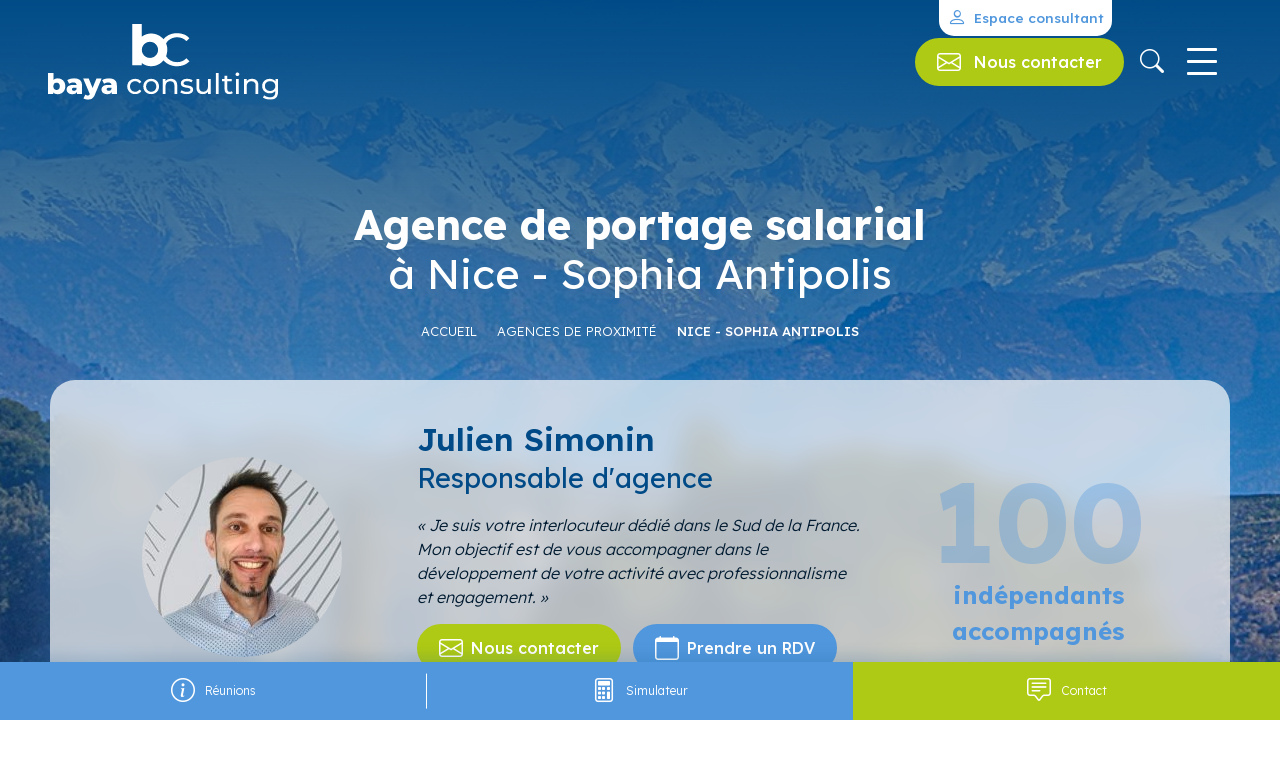

--- FILE ---
content_type: text/html; charset=UTF-8
request_url: https://www.baya-consulting.com/agence/nice-sophia-antipolis
body_size: 17814
content:
<!DOCTYPE html>
<!--[if lt IE 7]>      <html class="no-js lt-ie9 lt-ie8 lt-ie7"> <![endif]-->
<!--[if IE 7]>         <html class="no-js lt-ie9 lt-ie8"> <![endif]-->
<!--[if IE 8]>         <html class="no-js lt-ie9"> <![endif]-->
<!--[if gt IE 8]><!--> <html lang="fr" class="no-js"> <!--<![endif]-->
    <head>  
        
        <!-- Google Tag Manager -->
        <script>(function(w,d,s,l,i){w[l]=w[l]||[];w[l].push({'gtm.start':
        new Date().getTime(),event:'gtm.js'});var f=d.getElementsByTagName(s)[0],
        j=d.createElement(s),dl=l!='dataLayer'?'&l='+l:'';j.async=true;j.src=
        'https://www.googletagmanager.com/gtm.js?id='+i+dl;f.parentNode.insertBefore(j,f);
        })(window,document,'script', 'dataLayer', 'GTM-WBBD9W');</script>
        <!-- End Google Tag Manager -->

            <script>
                window.axeptioSettings = {
                    clientId: "62da9f5ab5dd39d14224d7e8",
                    cookiesVersion: "baya-consulting-fr",
                    googleConsentMode: {
                        default: {
                            analytics_storage: "denied",
                            ad_storage: "denied",
                            ad_user_data: "denied",
                            ad_personalization: "denied",
                            wait_for_update: 500
                        }
                    }
                };

                (function(d, s) {
                    var t = d.getElementsByTagName(s)[0], e = d.createElement(s);
                    e.async = true; e.src = "//static.axept.io/sdk.js";
                    t.parentNode.insertBefore(e, t);
                })(document, "script");
            </script>
        

        
        
        <title>Portage salarial à Nice - Sophia Antipolis - PACA Région Sud</title>
        <meta name="description" content="Découvrez le Portage Salarial avec Baya Consulting dans votre agence de Nice Sophia-Antipolis en Provence-Alpes-Côte d'Azur. Consultant, expert, formateur, rejoignez le réseau Baya Consulting. Inscrivez-vous à une nos réunions d'information pour en savoir plus.">
           
        
        <meta name="facebook-domain-verification" content="52rgcfy2hb2krjwgx4ognpe3cpof3y" />
        <meta charset="utf-8">
        <meta http-equiv="X-UA-Compatible" content="IE=edge" />
        <meta name="viewport" content="width=device-width, initial-scale=1, maximum-scale=1">
        <meta name="author" content="www.baya-consulting.com" />

        
                        <link rel="canonical" href="https://www.baya-consulting.com/agence/nice-sophia-antipolis" />
            <link rel="alternate" href="https://www.baya-consulting.com/agence/nice-sophia-antipolis" hreflang="fr-fr" />  

                    
        
        
        <!-- Open Graph meta pour Facebook -->
        <meta property="og:type" content="website" />
        <meta property="og:title" content="Portage salarial à Nice - Sophia Antipolis - PACA Région Sud" />
        <meta property="og:url" content="https://www.baya-consulting.com/agence/nice-sophia-antipolis" />
        <meta property="og:image" content="https://www.baya-consulting.com/img/img-baya.jpg"/>

        <meta property="og:description" content="Découvrez le Portage Salarial avec Baya Consulting dans votre agence de Nice Sophia-Antipolis en Provence-Alpes-Côte d'Azur. Consultant, expert, formateur, rejoignez le réseau Baya Consulting. Inscrivez-vous à une nos réunions d'information pour en savoir plus." />
        <meta property="og:site_name" content="Baya Consulting" />
        

        
        <!-- Open Graph meta pour Twitter -->
        <meta name="twitter:card" content="summary" />
        <meta name="twitter:site" content="Baya Consulting" />
        <meta name="twitter:title" content="Portage salarial à Nice - Sophia Antipolis - PACA Région Sud" />
        <meta name="twitter:description" content="Découvrez le Portage Salarial avec Baya Consulting dans votre agence de Nice Sophia-Antipolis en Provence-Alpes-Côte d'Azur. Consultant, expert, formateur, rejoignez le réseau Baya Consulting. Inscrivez-vous à une nos réunions d'information pour en savoir plus." />
        <meta property="twitter:image" content="https://www.baya-consulting.com/img/img-baya.jpg"/>

        

        <link rel="shortcut icon" href="/favicon.ico?v=1.0.0">
        
        <link rel="prefetch" href="https://cdnjs.cloudflare.com">
        <link rel="prefetch" href="https://cdn.jsdelivr.net">
        
        <link rel="preload" as="style" href="https://cdn.jsdelivr.net/npm/bootstrap@5.1.3/dist/css/bootstrap.min.css" integrity="sha384-1BmE4kWBq78iYhFldvKuhfTAU6auU8tT94WrHftjDbrCEXSU1oBoqyl2QvZ6jIW3" crossorigin="anonymous" onload="this.onload=null;this.rel='stylesheet'">
        <link rel="preload" as="style" href="/css/main.css?v=1.4.5" onload="this.onload=null;this.rel='stylesheet'">
        <link rel="preload" as="style" href="https://cdn.jsdelivr.net/npm/bootstrap-icons@1.8.3/font/bootstrap-icons.css" onload="this.onload=null;this.rel='stylesheet'">
        <link rel="preload" as="style" href="/js/owl/owl.carousel.min.css" onload="this.onload=null;this.rel='stylesheet'">
        <link rel="preload" as="style" href="https://fonts.googleapis.com/css2?family=Lexend:wght@300;400;500;600;700&display=swap" onload="this.onload=null;this.rel='stylesheet'">
        <link rel="preload" as="style" rel="stylesheet" href="/js/cmap/css/map.css?v=1.1.5" onload="this.onload=null;this.rel='stylesheet'">


        
        

        <noscript>
            <link rel="stylesheet" href="https://cdn.jsdelivr.net/npm/bootstrap@5.1.3/dist/css/bootstrap.min.css" integrity="sha384-1BmE4kWBq78iYhFldvKuhfTAU6auU8tT94WrHftjDbrCEXSU1oBoqyl2QvZ6jIW3" crossorigin="anonymous">
            <link rel="stylesheet" href="https://cdn.jsdelivr.net/npm/bootstrap-icons@1.8.3/font/bootstrap-icons.css">
            <link rel="stylesheet" href="/css/bootstrap-grid.css">
            <link rel="stylesheet" href="/css/main.css?v=1.5.3">
            <link rel="stylesheet" href="/js/cmap/css/map.css?v=1.1.5">
            <link rel="stylesheet" href="/js/owl/owl.carousel.min.css">
        </noscript>
        

        
        
    </head>
    
    <body id="agence">

        <!-- Google Tag Manager (noscript) -->
        <noscript>
            <iframe src="https://www.googletagmanager.com/ns.html?id=GTM-WBBD9W"
                height="0" width="0" style="display:none;visibility:hidden">
            </iframe>
        </noscript>

        <!-- End Google Tag Manager (noscript) -->
        <header id="header" class="position-absolute top-0 left-0 w-100 px-sm-5 px-3 py-3">
            <nav class="navbar">
                <div class="col-4 col-md-3">
                    <a class="navbar-brand d-inline-block mx-0 py-0" href="/">
                        <img data-src="/img/new-logo.svg" class="lazyload img-fluid logo-top" width="230" alt="Baya Consulting">
                        <img data-src="/img/logo-headerfixed.svg" class="lazyload img-fluid logo-headerfixed" width="65" alt="Baya Consulting">
                    </a>
                </div>

                <div class="col-8 col-md-9 align-items-center justify-content-end d-flex">
                    <div id="navbarAcc" class="d-none d-xxl-block navbar-expand">
                        

<ul class="navbar-nav">
                     
                            <li class="nav-item rubrique-2 dropdown">
                    <a class="nav-link dropdown-toggle" href="/profils" role="button" id="dropdownMenuAccLink2" aria-expanded="false">Votre profil</a>
                    <ul class="dropdown-menu box-shadow" aria-labelledby="dropdownMenuAccLink2">                 
                            <li class="nav-item rubrique-9 ">
                    <a class="nav-link" href="/profils/auto-entrepreneur-independant-freelance" >Entrepreneur indépendant</a>
                </li>	     
                             
                            <li class="nav-item rubrique-10 ">
                    <a class="nav-link" href="/profils/createur-projet" >Créateur d'entreprise</a>
                </li>	     
                             
                            <li class="nav-item rubrique-11 ">
                    <a class="nav-link" href="/profils/consultant-formateur" >Formateur / coach</a>
                </li>	     
                             
                            <li class="nav-item rubrique-12 ">
                    <a class="nav-link" href="/profils/international" >Expert à l'international</a>
                </li>	     
                             
                            <li class="nav-item rubrique-14 ">
                    <a class="nav-link" href="/profils/cadre-retraites" >Retraité ou cadre en activité</a>
                </li>	     
                             
                            <li class="nav-item rubrique-15 ">
                    <a class="nav-link" href="/profils/jeune-diplome" >Jeune diplômé</a>
                </li>	     
                             
                            <li class="nav-item rubrique-13 ">
                    <a class="nav-link" href="/profils/demandeur-pole-emploi" >Demandeur d'emploi / cadre en transition professionnelle</a>
                </li>	     
                    </ul>
                </li>	  
                             
                            <li class="nav-item rubrique-3 dropdown">
                    <a class="nav-link dropdown-toggle" href="/portage-salarial" role="button" id="dropdownMenuAccLink3" aria-expanded="false">Le portage salarial</a>
                    <ul class="dropdown-menu box-shadow" aria-labelledby="dropdownMenuAccLink3">                 
                            <li class="nav-item rubrique-23 ">
                    <a class="nav-link" href="/portage-salarial/fonctionnement-remuneration" >Fonctionnement et rémunération</a>
                </li>	     
                             
                            <li class="nav-item rubrique-29 ">
                    <a class="nav-link" href="/portage-salarial/avantages" >Avantages</a>
                </li>	     
                             
                            <li class="nav-item rubrique-61 ">
                    <a class="nav-link" href="https://www.baya-consulting.com/news/le-portage-salarial-livre-blanc" target="_blank">Livre blanc</a>
                </li>	     
                             
                            <li class="nav-item rubrique-31 ">
                    <a class="nav-link" href="/portage-salarial/qui-sommes-nous" >Qui sommes nous ?</a>
                </li>	     
                             
                            <li class="nav-item rubrique-32 ">
                    <a class="nav-link" href="/portage-salarial/partenaires" >Nos partenaires</a>
                </li>	     
                    </ul>
                </li>	  
                             
                            <li class="nav-item rubrique-5 ">
                    <a class="nav-link" href="/espace-entreprise" >Entreprises</a>
                </li>	     
                    
</ul>
                    </div>
                    <div id="navbarIcons" class="navbar-expand">
                        <ul class="navbar-nav">
                            
                            <li class="nav-item block-mail">
                                <a class="btn btn-primary mx-sm-2 mx-1 mb-0" href="/contact#30">
                                    <i class="bi bi-envelope" aria-hidden="true"></i>
                                    <span>
                                        Nous contacter
                                    </span>
                                </a>
                            </li>
                            
                            
                            
                            <li class="nav-item block-loupe">
                                <a class="nav-button button-search nav-link position-relative" href='/recherche'>
                                    <i class="bi bi-search"></i>
                                </a>
                            </li>
                        </ul>
                    </div>
                                    
                    <a class="btn-consultant mx-3 mx-sm-5" href="https://bv.baya-consulting.com/" target='_blank'>
                        <i class="bi bi-person pe-lg-1" aria-hidden="true"></i>
                        <span class="d-none d-lg-inline-block">
                            Espace consultant
                        </span>
                    </a>
                                    
                    <!-- Menu Burger -->
                    <button class="navbar-toggler" type="button" data-bs-toggle="collapse" data-bs-target="#navbarNav" aria-controls="navbarNav" aria-expanded="false" aria-label="Toggle navigation">
                        <span class="navbar-toggler-icon"></span>
                        <span class="navbar-toggler-icon"></span>
                        <span class="navbar-toggler-icon"></span>
                    </button>
                    <div class="collapse navbar-collapse box-shadow" id="navbarNav">
                        

<ul class="navbar-nav mx-0">
                     
                            <li class="nav-item rubrique-2 dropdown">
                    <a class="nav-link dropdown-toggle" href="/profils" role="button" id="dropdownMenuLink2" data-bs-toggle="dropdown" aria-expanded="false">Votre profil</a>
                    <ul class="dropdown-menu box-shadow" aria-labelledby="dropdownMenuLink2">                 
                            <li class="nav-item rubrique-9 ">
                    <a class="nav-link" href="/profils/auto-entrepreneur-independant-freelance" >Entrepreneur indépendant</a>
                </li>	     
                             
                            <li class="nav-item rubrique-10 ">
                    <a class="nav-link" href="/profils/createur-projet" >Créateur d'entreprise</a>
                </li>	     
                             
                            <li class="nav-item rubrique-11 ">
                    <a class="nav-link" href="/profils/consultant-formateur" >Formateur / coach</a>
                </li>	     
                             
                            <li class="nav-item rubrique-12 ">
                    <a class="nav-link" href="/profils/international" >Expert à l'international</a>
                </li>	     
                             
                            <li class="nav-item rubrique-14 ">
                    <a class="nav-link" href="/profils/cadre-retraites" >Retraité ou cadre en activité</a>
                </li>	     
                             
                            <li class="nav-item rubrique-15 ">
                    <a class="nav-link" href="/profils/jeune-diplome" >Jeune diplômé</a>
                </li>	     
                             
                            <li class="nav-item rubrique-13 ">
                    <a class="nav-link" href="/profils/demandeur-pole-emploi" >Demandeur d'emploi / cadre en transition professionnelle</a>
                </li>	     
                    </ul>
                </li>
                             
                            <li class="nav-item rubrique-35 ">
                    <a class="nav-link" href="/simulation" >Simulateur de revenus</a>
                </li>	     
                             
                            <li class="nav-item rubrique-3 dropdown">
                    <a class="nav-link dropdown-toggle" href="/portage-salarial" role="button" id="dropdownMenuLink3" data-bs-toggle="dropdown" aria-expanded="false">Le portage salarial</a>
                    <ul class="dropdown-menu box-shadow" aria-labelledby="dropdownMenuLink3">                 
                            <li class="nav-item rubrique-23 ">
                    <a class="nav-link" href="/portage-salarial/fonctionnement-remuneration" >Fonctionnement et rémunération</a>
                </li>	     
                             
                            <li class="nav-item rubrique-29 ">
                    <a class="nav-link" href="/portage-salarial/avantages" >Avantages</a>
                </li>	     
                             
                            <li class="nav-item rubrique-61 ">
                    <a class="nav-link" href="https://www.baya-consulting.com/news/le-portage-salarial-livre-blanc" target="_blank">Livre blanc</a>
                </li>	     
                             
                            <li class="nav-item rubrique-31 ">
                    <a class="nav-link" href="/portage-salarial/qui-sommes-nous" >Qui sommes nous ?</a>
                </li>	     
                             
                            <li class="nav-item rubrique-32 ">
                    <a class="nav-link" href="/portage-salarial/partenaires" >Nos partenaires</a>
                </li>	     
                    </ul>
                </li>
                             
                            <li class="nav-item rubrique-4 dropdown">
                    <a class="nav-link dropdown-toggle" href="/avantages-portage-salarial" role="button" id="dropdownMenuLink4" data-bs-toggle="dropdown" aria-expanded="false">Les avantages Baya</a>
                    <ul class="dropdown-menu box-shadow" aria-labelledby="dropdownMenuLink4">                 
                            <li class="nav-item rubrique-24 ">
                    <a class="nav-link" href="/avantages-portage-salarial/accompagnement-consultant" >Accompagnement personnalisé</a>
                </li>	     
                             
                            <li class="nav-item rubrique-25 ">
                    <a class="nav-link" href="/avantages-portage-salarial/administratif-simplifie" >Un administratif simplifié</a>
                </li>	     
                             
                            <li class="nav-item rubrique-26 ">
                    <a class="nav-link" href="/avantages-portage-salarial/securite-garantie" >Expertise et transparence</a>
                </li>	     
                             
                            <li class="nav-item rubrique-27 ">
                    <a class="nav-link" href="/avantages-portage-salarial/formations" >Formations</a>
                </li>	     
                             
                            <li class="nav-item rubrique-28 ">
                    <a class="nav-link" href="/avantages-portage-salarial/reseaux-rencontres" >Réseau et rencontres</a>
                </li>	     
                             
                            <li class="nav-item rubrique-74 ">
                    <a class="nav-link" href="/avantages-portage-salarial/label-portage-salarial-peps" >Label PEPS</a>
                </li>	     
                    </ul>
                </li>
                             
                            <li class="nav-item rubrique-36 ">
                    <a class="nav-link" href="/reunion-info" >Réunions d'informations</a>
                </li>	     
                             
                            <li class="nav-item rubrique-6 ">
                    <a class="nav-link" href="/nous-rejoindre" >Rejoignez-nous</a>
                </li>	     
                             
                            <li class="nav-item rubrique-5 ">
                    <a class="nav-link" href="/espace-entreprise" >Entreprises</a>
                </li>	     
                             
                            <li class="nav-item rubrique-34 ">
                    <a class="nav-link" href="/offres-mission" >Offres de mission</a>
                </li>	     
                             
                            <li class="nav-item rubrique-7 ">
                    <a class="nav-link" href="https://www.baya-consulting.com/news" target="_blank">Actualités</a>
                </li>	     
                             
                            <li class="nav-item rubrique-76 ">
                    <a class="nav-link" href="/faq" >FAQ</a>
                </li>	     
                             
                            <li class="nav-item rubrique-8 ">
                    <a class="btn btn-primary mb-0" href="/contact" ><i class="bi bi-envelope pe-2" aria-hidden="true"></i>Contact</a>
                </li>
                    
</ul>
                        
                        <div class="lang d-inline-block">
                            <a href="/french-portage-salarial">
                                <img data-src="/img/icons/en.svg" class="lazyload" width="25" height="25" alt="Anglais"/>
                            </a>
                        </div>
                    </div>
                    <!-- End Menu Burger -->
                </div>
            </nav>
        </header>

        <main id="main" class="rub-nice-sophia-antipolis">

            
<section id="bandeau" class="bandeau text-center filtre-gradient-blue-baya">
    <div class="container-fluid text-center animated fadeInDown">
        <h1>Agence de portage salarial<br />
<em>&agrave;&nbsp;Nice - Sophia Antipolis</em></h1>

        <small class="copy text-white"></small>
    </div>
    <div class='mt-4'>
        
<ul class="breadcrumb justify-content-center" itemscope itemtype="http://schema.org/BreadcrumbList">
        <li  itemprop="itemListElement" itemscope itemtype="http://schema.org/ListItem">
        <a itemprop="item" href="/" ><span itemprop="name">Accueil</span></a>
        <meta itemprop="position" content="1">
    </li>
            <li  itemprop="itemListElement" itemscope itemtype="http://schema.org/ListItem">
        <a itemprop="item" href="/agence" ><span itemprop="name">Agences de proximité</span></a>
        <meta itemprop="position" content="2">
    </li>
            <li class="active" itemprop="itemListElement" itemscope itemtype="http://schema.org/ListItem">
        <a itemprop="item" href="/agence/nice-sophia-antipolis" ><span itemprop="name">Nice - Sophia Antipolis</span></a>
        <meta itemprop="position" content="3">
    </li>
    </ul>
    </div>
    <svg class="pattern-wave" xmlns="http://www.w3.org/2000/svg" viewBox="0 0 1920 65"><path class="pwBandeau" d="M1920,24.03C1614.14,1.16,1294.28-13.43,901.03,18.24,507.79,49.9,0,52.24,0,52.24v12.76H1920V24.03Z" style="fill:#fff;"/></svg>

    <div class="infosAgence container-fluid wrap">
    <div class="card border-radius bg-blured mx-auto mt-4 p-4 wow fadeInUp">  
        <div class="card-body row align-items-center justify-content-evenly">
            <div class="text-center col-lg-6 col-xl-3 mb-3 mb-md-5 mb-xl-0 order-lg-1">                
                                    <img src="/upload/carteinteractive/photos/directeur/dir-agence/julien-simonin-1694003655.jpg" width='175' class="img-fluid img-round" alt="Nice - Sophia Antipolis">
                            </div>
            <div class="infos col-xl-6 list-unstyled text-center text-xl-start order-lg-3 order-xl-2">
                <p class="h2 mb-0">Julien Simonin</p>
                <div class='fonction'><p>Responsable d&#39;agence&nbsp;</p>
</div>
                <p><em>&laquo;&nbsp;Je suis votre interlocuteur d&eacute;di&eacute; dans le&nbsp;Sud de la France. Mon objectif est de vous accompagner dans le d&eacute;veloppement de votre activit&eacute; avec professionnalisme et engagement.&nbsp;&raquo;</em></p>

                <a class="btn btn-primary scrollTo me-2" href="/contact#30"><i class="bi bi-envelope pe-2"></i>Nous contacter</a>
                
                                <a class="btn btn-blue" target="_blank" href="https://outlook.office.com/bookwithme/user/968edc7bb9a0497b8bc8979e4bdf5d27@baya-consulting.com/meetingtype/0dIzH1mpW069WVmStiaHhQ2?anonymous "><i class="bi bi-calendar pe-2"></i>Prendre un RDV</a>
                            </div>
            <div class="chiffre col-lg-6 col-xl-3 wow animated zoomIn mt-3 mt-lg-0 mb-lg-4 mb-xl-0 order-lg-2 order-xl-3" data-wow-duration=".5s" data-wow-delay=".5s">
                <p><strong>100</strong><br />
ind&eacute;pendants accompagn&eacute;s</p>

            </div>
        </div>            
    </div>
</div>

</section>    

            
            
                <div id="list-ancre" class="list-group">
                    <a class="list-group-item list-group-item-action d-flex justify-content-center align-items-center text-center text-white" href="/reunion-info">
                        <i class="bi bi-info-circle"></i>Réunions
                    </a>
                    <a class="list-group-item list-group-item-action d-flex justify-content-center align-items-center text-center text-white" href="/simulation">
                        <i class="bi bi-calculator"></i>Simulateur
                    </a>
                    <a class="list-group-item list-group-item-action d-flex justify-content-center align-items-center text-center text-white" href="/contact#30">
                        <i class="bi bi-chat-square-text"></i>Contact
                    </a>
                </div>
            

            

            
<section class='pt-5 sectionAgence'>
    <!-- Intro -->
    <div class='container-fluid wrap wrapS'>
        <div class="text-center wow animated fadeInUp" data-wow-duration=".5s" data-wow-delay=".5s">
            <h2>Nice - Sophia Antipolis, l&#39;agence au coeur de la Technopole</h2>

<p>Cr&eacute;&eacute;e en 2016, l&#39;agence est id&eacute;alement localis&eacute;e <strong>au coeur de la Technopole</strong>, au plus proche des grandes entreprises de la tech et des acteurs &eacute;conomiques locaux. Elle regroupe des ind&eacute;pendants et des freelances aux profils vari&eacute;s.&nbsp;</p>

<p>Julien Simonin, expert du portage salarial et responsable de l&#39;agence, organise r&eacute;guli&egrave;rement des &eacute;v&eacute;nements <strong>pour r&eacute;unir l&#39;ensemble des consultants </strong>du Sud de la France. Il saura vous faire profiter de son exp&eacute;rience pour faire grandir votre activit&eacute;. &nbsp;&nbsp;<br />
&nbsp;</p>

        </div>
    </div>
    <!-------------------->
    <!-- Profil utilisateur -->
    <div id="profilUtilisateur" class="bg-blue-light pb-1 text-center">
        <svg class="pwMirror" xmlns="http://www.w3.org/2000/svg" viewBox="0 0 1882.56 130.79"><path d="M0,0H1882.56V57.64s-499.63-56-885.21-35.85S299.9,143.94,0,129.37Z" style="fill:#fff;"/></svg>
        <div class="container-fluid wrap">
            <p class="h2 wow animated fadeInUp mb-5 pt-4 pt-lg-0" data-wow-duration=".5s" data-wow-delay=".5s">Vous êtes&nbsp;:</p>
            <div class="items row g-5 g-lg-3 mx-auto z-index-1 w-100">
                <div class="bloc1 col-lg-8 border-radius pb-4">
                    <p class="h3 blocTitle">Freelance/Indépendant</p>
                    <div class="row g-5 justify-content-center">
    <div class="item col-9 col-md-5">
        <div class="card border-radius wow zoomIn">
            <div class="card-header">
                <img class="lazyload" src="/upload/img/galerie_photo/867/s/icons-profil-connaitre-portage-1691142074.png" width="150" height="auto" alt="Connaître le portage"/>
                <h3 class="card-title">Connaître le portage</h3>
            </div>
            <div class="card-footer pb-4">
                <a class='stretched-link' href='/reunion-info'><i class="bi bi-plus-circle"></i></a>
            </div>
        </div>
    </div>
    <div class="item col-9 col-md-5">
        <div class="card border-radius wow zoomIn">
            <div class="card-header">
                <img class="lazyload" src="/upload/img/galerie_photo/867/s/icons-profil-demarrez-activite-1691142074.png" width="150" height="auto" alt="Démarrer mon activité"/>
                <h3 class="card-title">Démarrer mon activité</h3>
            </div>
            <div class="card-footer pb-4">
                <a class='stretched-link' href='/nous-rejoindre'><i class="bi bi-plus-circle"></i></a>
            </div>
        </div>
    </div>
</div>
                </div>
                <div class="bloc2 col-lg-4 border-radius pb-4 mx-auto">
                    <p class="h3 blocTitle">Entreprise</p>
                    <div class="row g-5 justify-content-center">
    <div class="item col-9 col-md-5">
        <div class="card border-radius wow zoomIn">
            <div class="card-header">
                <img class="lazyload" src="/upload/img/galerie_photo/868/s/icons-profil-trouver-expert-1691142080.png" width="150" height="auto" alt="Trouver un expert"/>
                <h3 class="card-title">Trouver un expert</h3>
            </div>
            <div class="card-footer pb-4">
                <a class='stretched-link' href='/espace-entreprise'><i class="bi bi-plus-circle"></i></a>
            </div>
        </div>
    </div>
</div>
                </div>
            </div>
        </div>
    </div>
    <!-------------------->

    <div class="separator">
            <div class="separatorImg  filtre-gradient-primary" style="background: center / cover no-repeat url(/upload/img/galerie_photo/714/l/bg-profils-1658231359.jpg)"></div>

        <svg class="pattern-wave pwRotate" xmlns="http://www.w3.org/2000/svg" viewBox="0 0 1920 170"><path class="pwSlow" d="M1920,7.52c-367.27-2.09-600.33,78.53-999.82,124.84C520.7,178.68,0,169.2,0,169.2V0H1920V7.52Z" style="fill:#ecf6ff;"/></svg>
    </div>

    <!-- Devenir indépendant -->
    <div class="bg-blue-light py-4 py-lg-5">
        <div class='container-fluid wrap'>
            <div class="wow animated fadeInUp" data-wow-duration=".5s" data-wow-delay=".5s">
                <h2>Comment devenir ind&eacute;pendant<br />
<em>en portage salarial ?</em></h2>

            </div>
            <section id="rdv" class="pt-5 text-center">
    <div class="container-fluid wrap z-index-1 wow fadeInUp" data-wow-offset="50">
        <div class="wrapXXS">
            <h2>Vos prochains rendez-vous<br />
<em>pour d&eacute;couvrir le portage salarial</em></h2>

<p>Inscrivez-vous &agrave; l&rsquo;une de nos r&eacute;unions d&rsquo;information, webinaires et &eacute;v&eacute;nements pour d&eacute;couvrir le portage salarial, approfondir vos connaissances&hellip; et pourquoi pas vous lancer avec Baya&nbsp;!</p>

        </div>
        
<div class="owl-carousel owl-carousel-reunion my-5 wow fadeInUp">
    </div>

<a class="btn btn-arrow" href='/reunion-info'>
    Voir tous nos rendez-vous
    <svg xmlns="http://www.w3.org/2000/svg" style="width: 25px; " viewBox="0 0 468.09 387.3"><defs><style>.b{ fill:#004b87;}</style></defs><path class="b" d="M264.2,4.82L0,97.39l33.37,96.99,155.32-55.76-103.26,248.68H217.29l90.41-201.99,63.38,176.16,97.01-33.34L372.52,56.89c-15.51-44.31-64.02-67.63-108.32-52.07"></path></svg>
</a>
    
    </div>
</section>                   
        </div>
    </div>
    <section id="bandeauSimulation" class="position-relative overflow-hidden text-center py-5">
        <div class="separatorImgBackground  filtre-gradient-primary" style="background: center / cover no-repeat url(/upload/img/galerie_photo/869/l/bg-bandeau-simulation-1691141840.jpg)"></div>

    <div class="container-fluid wrap wrapXS z-index-1 wow zoomIn" data-wow-offset="50">
        <div class="txt bg-blured border-radius p-5">
            <h2>Combien je gagne en portage salarial&nbsp;?</h2>

<p><strong>Simulez votre salaire en portage salarial en quelques clics&nbsp;! Baya&nbsp;vous offre une estimation simple et rapide.</strong></p>

<p><a class="btn btn-primary" href="/portage-salarial/simulation">Simuler son salaire</a></p>

        </div>
    </div>
</section>
    <div class='pt-5'>
        <section id="missions" class="pt-4 text-center" >
    <div class="container-fluid wrap wow animated fadeInUp" data-wow-duration=".5s" data-wow-delay=".5s">
        <div class="wrapXXS">
            <h2>Les offres de missions<br />
<em>en portage salarial</em></h2>

<p>D&eacute;couvrez et postulez aux offres de missions post&eacute;es par des entreprises en recherche d&rsquo;experts.</p>

        </div>
        <div class="owl-carousel owl-carousel-missions my-5 wow fadeInUp">
                        <div class="card m-3 mb-4">
                <div class="card-header p-0">
                                        <div class="newMission text-uppercase text-center">
                        <p class='text-white'>Nouvelle mission</p>
                    </div>
                                        <h3 class="h4">Formateur Expert Contrôle–Métrologie / Méthodes de Fabrication </h3>
                </div>
                
                <div class="card-body p-4">
                    
                    <p class='date'><i class="bi bi-calendar-event pe-2"></i><strong>mercredi  7 janvier 2026</strong></p>
                    <p class='card-text mx-auto aw-quote'> Offre de mission &ndash; Consultant&middot;e Formateur&middot;rice Expert 

  Industrie...</p>
                    <a class="stretched-link text-white" href="/fr/missions/247/formateur-expert-controle-metrologie-methodes-de-fabrication--199"><span>Voir l'offre</span></a>
                </div>
            </div>
                                <div class="card m-3 mb-4">
                <div class="card-header p-0">
                                        <h3 class="h4">MANAGER TRANSITION DAF</h3>
                </div>
                
                <div class="card-body p-4">
                    
                    <p class='date'><i class="bi bi-calendar-event pe-2"></i><strong>jeudi 18 décembre 2025</strong></p>
                    <p class='card-text mx-auto aw-quote'> URGENT 

 Notre partenaire recherche un manager de transition en tant&nbsp; que DAF...</p>
                    <a class="stretched-link text-white" href="/fr/missions/247/manager-transition-daf-198"><span>Voir l'offre</span></a>
                </div>
            </div>
                                <div class="card m-3 mb-4">
                <div class="card-header p-0">
                                        <h3 class="h4">Responsable Automatismes & Robotique en management de transition </h3>
                </div>
                
                <div class="card-body p-4">
                    
                    <p class='date'><i class="bi bi-calendar-event pe-2"></i><strong>mardi  4 novembre 2025</strong></p>
                    <p class='card-text mx-auto aw-quote'> Notre partenaire recherche un Responsable Automatismes &amp; Robotique en management de...</p>
                    <a class="stretched-link text-white" href="/fr/missions/247/responsable-automatismes-robotique-en-management-de-transition--197"><span>Voir l'offre</span></a>
                </div>
            </div>
                                <div class="card m-3 mb-4">
                <div class="card-header p-0">
                                        <h3 class="h4">CHEF DE PROJET SIRH</h3>
                </div>
                
                <div class="card-body p-4">
                    
                    <p class='date'><i class="bi bi-calendar-event pe-2"></i><strong>lundi  3 novembre 2025</strong></p>
                    <p class='card-text mx-auto aw-quote'> Notre partenaire recherche un chef de projet SIRH&nbsp; &agrave;  PIERRELATTE  

 TEMPS PLEIN...</p>
                    <a class="stretched-link text-white" href="/fr/missions/247/chef-de-projet-sirh-196"><span>Voir l'offre</span></a>
                </div>
            </div>
                                <div class="card m-3 mb-4">
                <div class="card-header p-0">
                                        <h3 class="h4">Responsable qualité H/F secteur agroalimentaire</h3>
                </div>
                
                <div class="card-body p-4">
                    
                    <p class='date'><i class="bi bi-calendar-event pe-2"></i><strong>jeudi  9 octobre 2025</strong></p>
                    <p class='card-text mx-auto aw-quote'>  Exp&eacute;rience  : fonction Qualit&eacute; en industrie agroalimentaire confirm&eacute;e,...</p>
                    <a class="stretched-link text-white" href="/fr/missions/247/responsable-qualite-h-f-secteur-agroalimentaire-195"><span>Voir l'offre</span></a>
                </div>
            </div>
                                <div class="card m-3 mb-4">
                <div class="card-header p-0">
                                        <h3 class="h4">ingénieur Ingénieur SysOps </h3>
                </div>
                
                <div class="card-body p-4">
                    
                    <p class='date'><i class="bi bi-calendar-event pe-2"></i><strong>jeudi  9 octobre 2025</strong></p>
                    <p class='card-text mx-auto aw-quote'>     Un de nos partenaires recherche un ing&eacute;nieur Ing&eacute;nieur SysOps Automatisation...</p>
                    <a class="stretched-link text-white" href="/fr/missions/247/ingenieur-ingenieur-sysops--194"><span>Voir l'offre</span></a>
                </div>
            </div>
                                <div class="card m-3 mb-4">
                <div class="card-header p-0">
                                        <h3 class="h4">CONSULTANT ACHAT</h3>
                </div>
                
                <div class="card-body p-4">
                    
                    <p class='date'><i class="bi bi-calendar-event pe-2"></i><strong>lundi 22 septembre 2025</strong></p>
                    <p class='card-text mx-auto aw-quote'> Mission &agrave; pourvoir d&#39;Acheteur industriel OPEX en management de transition ????...</p>
                    <a class="stretched-link text-white" href="/fr/missions/247/consultant-achat-193"><span>Voir l'offre</span></a>
                </div>
            </div>
                                <div class="card m-3 mb-4">
                <div class="card-header p-0">
                                        <h3 class="h4">CONSULTANT SECURITE INFORMATIQUE</h3>
                </div>
                
                <div class="card-body p-4">
                    
                    <p class='date'><i class="bi bi-calendar-event pe-2"></i><strong>mardi 17 juin 2025</strong></p>
                    <p class='card-text mx-auto aw-quote'> Notre partenaire recherche un consultant pour  d&eacute;l&eacute;guer plusieurs missions  qui...</p>
                    <a class="stretched-link text-white" href="/fr/missions/247/consultant-securite-informatique-192"><span>Voir l'offre</span></a>
                </div>
            </div>
                                                                                                                                                                                                                                                                                                                        </div>

<p class='linkAll text-center'>
    <a href="/offres-mission" class='btn btn-arrow mb-0'>
        Voir nos offres 
        <svg xmlns="http://www.w3.org/2000/svg" style="width: 25px; " viewBox="0 0 468.09 387.3"><defs><style>.b{ fill:#004b87;}</style></defs><path class="b" d="M264.2,4.82L0,97.39l33.37,96.99,155.32-55.76-103.26,248.68H217.29l90.41-201.99,63.38,176.16,97.01-33.34L372.52,56.89c-15.51-44.31-64.02-67.63-108.32-52.07"></path></svg>
    </a>
</p>
    </div>
</section>
    </div>
    <!-------------------->
    <!-- Google Reviews -->
    
    <!-------------------->
    

    <!-- Texte SEO -->
    <div id="contentAgenceBasdepage" class="bg-dots liste position-relative py-4 py-lg-5">
        <svg class="pattern-wave pwTop" xmlns="http://www.w3.org/2000/svg" viewBox="0 0 1920 240"><path class="pwBig" d="M1920,2.12c-280.86,40.73-590.28,190.13-985.46,221.63C539.25,255.26,0,157.43,0,157.43V0H1920V2.12Z" style="fill:#fff;"/></svg>
        <div class="container-fluid wrap z-index-1">
            <div class="encartBasdepage wow fadeInUp">
                <div class="txt p-4 p-lg-5">
                    <h2>Le portage salarial<br />
<em>un statut s&eacute;curis&eacute; pour les ind&eacute;pendants, les freelances et les formateurs &agrave; Sophia&ndash;Antipolis</em></h2>

<p>Notre &eacute;quipe vous accueille et vous conseille sur le portage salarial dans le store <a href="https://www.baya-solution.com/nos-adresses/sophia-antipolis-coworking" target="_blank">Baya Sophia-Antipolis</a> situ&eacute; entre&nbsp;Nice et Cannes.</p>

<p>Vous souhaitez en savoir plus sur le statut du portage salarial ? Savoir si votre projet est compatible avec le portage salarial ?&nbsp; Inscrivez-vous gratuitement&nbsp;&agrave; l&rsquo;une des<a href="https://www.baya-consulting.com/reunion-info"> r&eacute;unions d&rsquo;information</a> organis&eacute;es 2 fois par mois en visio ou<a href="https://outlook.office365.com/owa/calendar/BAYAPortageSalarial1@baya-solution.com/bookings/"> programmez un rendez-vous</a> avec notre expert en pr&eacute;sentiel dans le store de Baya Sophia-Antipolis pour une analyse gratuite de votre projet professionnel.</p>

<h2>Qu&#39;est-ce que le portage salarial ?</h2>

<h3>D&eacute;finition du portage salarial</h3>

<p>Le portage salarial comprend<strong> 3 parties</strong> prenantes : le freelance / ind&eacute;pendant, l&#39;entreprise cliente et la soci&eacute;t&eacute; de portage salarial. Le freelance choisit librement ses clients, le contenu de la mission et son prix. Apr&egrave;s contractualisation pr&eacute;alable, la soci&eacute;t&eacute; de portage salarial&nbsp;facturera&nbsp;l&rsquo;entreprise cliente pour le compte du salari&eacute; port&eacute; et versera &agrave; celui-ci un salaire.</p>

<p>Le portage salarial est le seul statut qui permette <strong>d&rsquo;allier autonomie et s&eacute;curit&eacute;</strong> lorsque l&rsquo;on est ind&eacute;pendant. Le freelance g&egrave;re librement son activit&eacute; (choix des missions, des clients &hellip;) tout en b&eacute;n&eacute;ficiant des avantages du salariat (protection sociale, mutuelle, pr&eacute;voyance &hellip;) comme n&rsquo;importe quel salari&eacute;.&nbsp;</p>

<h3><span><span><span>Quels m&eacute;tiers peuvent &ecirc;tre exerc&eacute;s en&nbsp;portage salarial ? </span></span></span></h3>

<p>L<a href="https://www.legifrance.gouv.fr/conv_coll/id/KALICONT000035326397" target="_blank"><span><span>a convention collective du 22 Mars 2017</span></span></a>&nbsp;d&eacute;finit<strong> les m&eacute;tiers &eacute;ligibles</strong> au portage salarial. Il s&rsquo;agit des professions dans le domaine <strong>des services et de la prestation intellectuelle.</strong> Les secteurs sont vari&eacute;s : informatique, ing&eacute;nierie, web, marketing et communication, ressources humaines, &nbsp;gestion de projet, formation, coaching et management.</p>

<p>Pour en savoir plus consultez <a href="https://www.baya-consulting.com/news/le-portage-salarial-guide-complet">Le Guide Complet du Portage salarial 2023.</a></p>

<h2>Le march&eacute; de l&rsquo;emploi<br />
<em>&agrave; Sophia-Antipolis</em></h2>

<h3>Le dynamisme d&rsquo;un secteur tertiaire sup&eacute;rieur</h3>

<p>Gr&acirc;ce &agrave; un p&ocirc;le de recherche et d&rsquo;enseignement sup&eacute;rieur d&rsquo;une grande richesse, les entreprises peuvent s&rsquo;appuyer sur un vaste r&eacute;seau de comp&eacute;tences dans la Technopole. &nbsp;La r&eacute;gion est un v&eacute;ritable vivier pour les besoins d&rsquo;une &eacute;conomie de plus en plus sp&eacute;cialis&eacute;e vers les<strong> fili&egrave;res d&rsquo;excellence.</strong></p>

<p>L&rsquo;universit&eacute; de Nice-Sophia Antipolis mais aussi les laboratoires de l&rsquo;INSERM, de l&rsquo;INRA ou du CNRS attirent ainsi des doctorants du monde entier.</p>

<p>On retrouve par cons&eacute;quent <strong>des entreprises innovantes</strong> dans des secteurs particuli&egrave;rement pointus : les sciences du vivant et les nouvelles technologies. Enfin le centre spatial de Cannes-Mandelieu est le 1er constructeur de satellites europ&eacute;ens.</p>

<p>Sophia Antipolis au c&oelig;ur du d&eacute;veloppement &eacute;conomique de la C&ocirc;te d&#39;Azur&nbsp;est la plus importante et <strong>premi&egrave;re technopole de France et d&#39;Europe</strong>.</p>

<p>&Agrave; 20km de l&rsquo;a&eacute;roport international de Nice, le p&ocirc;le de comp&eacute;titivit&eacute;&nbsp;Sophia Antipolis regroupe actuellement 2 500 entreprises repr&eacute;sentant 38 000 emplois de 64 nationalit&eacute;s diff&eacute;rentes en recherche scientifique de pointe dans le domaine des technologies de l&#39;information et de la communication (TIC), du multim&eacute;dia (cybers&eacute;curit&eacute;, traveltech, IoT), des sciences de la vie (m&eacute;decine, biochimie et agronomie), de l&#39;&eacute;nergie, de la gestion de l&#39;eau, des risques et du d&eacute;veloppement durable.</p>

<p><a class="btn btn-primary" href="https://www.baya-consulting.com/offres-mission">D&eacute;couvrir les offres de missions</a></p>

<h2>Les avantages du portage salarial<br />
<em>&agrave; Sophia Antipolis</em></h2>

<p>Le portage salarial est un <strong>statut &laquo; hybride &raquo;</strong> qui comprend de <a href="https://www.baya-consulting.com/atouts-portage-salarial">nombreux avantages</a> pour les ind&eacute;pendants. Voici 5 bonnes raisons de vous lancer en portage salarial avec Baya &agrave; Sophia-Antipolis :</p>

<ul>
	<li><strong>L&rsquo;attractivit&eacute;</strong> : Sophia-Antipolis est au c&oelig;ur de la technopole et abrite de nombreux experts et professionnels dans des domaines innovants et pointus.</li>
	<li><strong>La s&eacute;curit&eacute;</strong> : Le portage salarial offre une vraie s&eacute;curit&eacute; puisque vous b&eacute;n&eacute;ficiez&nbsp;de tous les avantages du salariat.</li>
	<li><strong>La simplicit&eacute;</strong> : La gestion administrative est g&eacute;r&eacute;e &agrave; 100% par la soci&eacute;t&eacute; de portage salarial.</li>
	<li><strong>L&rsquo;autonomie</strong> : en portage salarial, vous g&eacute;rez&nbsp;librement votre temps et vos clients.</li>
	<li><strong>La l&eacute;gitimit&eacute;</strong> : Baya, acteur historique du secteur, accompagne des centaines d&rsquo;ind&eacute;pendants chaque ann&eacute;e. Un vrai gage de cr&eacute;dibilit&eacute; aupr&egrave;s de vos clients.</li>
</ul>

                </div>
                <div class="img">
                                <img data-src="/upload/img/galerie_photo/922/l/istock-147205304-copie-1691159147-1691489492.jpg" src="/upload/img/galerie_photo/922/s/istock-147205304-copie-1691159147-1691489492.jpg" class="img-fluid lazyload" alt="signature-contrat ">
    
                </div>
            </div>
        </div>
    </div>
    <!-------------------->
</section>


            
  

            
            
            
                <div class="newsletter-bandeau bg-blue-light pt-5">
                    <div class="container">
                        <h3 class="text-center">S'abonner à la newsletter</h3>
                        <div id="newsletter-message" class="d-none"></div>
                        <form id="newsletter" class="needs-validation m-auto" method="post" action="/ajax/ajax.add_email.php" novalidate>
    <div class="input-group d-flex justify-content-center ">
        <input id="emailNewsletter" name="email" class="form-control px-4" type="email" placeholder="Adresse E-mail" required/>
        <input type="hidden" name="id_module" value="647">
        <button type="submit" class="btn btn-primary"><i class="bi bi-send"></i><span class="ps-3 d-none d-lg-inline">S'abonner</span></button>
    </div>
    
    <div class="form-check pt-3 mb-3">
        <input class="form-check-input" type="checkbox" value="" name="rgpd" id="invalidCheck" required>
        <div class="invalid-feedback mt-0">
            Vous devez valider avant d'envoyer
        </div>
        <label class="form-check-label" for="invalidCheck">
            En soumettant ce formulaire, j'accepte que mon adresse mail soit utilisée pour recevoir les newsletters de Baya. Aucun autre traitement ne sera effectué avec mes informations.
        </label>
     </div>
</form>
                    </div>
                </div>
            

            <div class="pattern-footer">
                <svg class="pattern-wave pwB" xmlns="http://www.w3.org/2000/svg" viewBox="0 0 1920 180"><path class="pwBasic" d="M0,2.16C305.86-20,623.94,135.11,1017.18,165.79c393.25,30.68,902.82-54.54,902.82-54.54v68.75H0V2.16Z" style="fill:#013056;"/></svg>
            </div>
        </main>

        <footer id="footer">
            <div class="bg-blue-dark text-white pb-5 pb-xxl-0 pt-5 pt-lg-4">
                <div class="container-fluid wrap">
                    <div class='row justify-content-center'>
                        <!-- Logo -->
                        <div class='col-12 text-center'>
                            <img data-src="/img/new-logo.svg" class="lazyload img-fluid" width="200" alt="Baya Consulting - Portage salarial">
                        </div>
                        <!-- Réseaux sociaux -->
                        <div class="media col-lg-3 order-lg-3 text-center mt-4">
                            <div class="d-flex justify-content-center">
                                <a class="rs" rel="nofollow" href="https://www.facebook.com/BayaPortageSalarial/" target="_blank" title="Facebook">
                                    <i class="bi bi-facebook px-3" aria-hidden="true"></i>
                                </a>
                                <a class="rs" rel="nofollow" href="https://twitter.com/BayaConsulting" target="_blank" title="Twitter">
                                    <i class="bi bi-twitter px-3" aria-hidden="true"></i>
                                </a>
                                <a class="rs" rel="nofollow" href="https://www.instagram.com/bayaportagesalarial/" target="_blank" title="Instagram">
                                    <i class="bi bi-instagram px-3" aria-hidden="true"></i>
                                </a>
                                <a class="rs" rel="nofollow" href="http://www.linkedin.com/company/baya-consulting-portage-salarial" target="_blank" title="LinkedIn">
                                    <i class="bi bi-linkedin px-3" aria-hidden="true"></i>
                                </a>
                                <a class="rs" rel="nofollow" href="https://www.youtube.com/channel/UCEnwQDOUAkSuDXvabBYWZnw" target="_blank" title="YouTube">
                                    <i class="bi bi-youtube px-3" aria-hidden="true"></i>
                                </a>
                            </div>
                            
                            
                        </div>
                        <!-- Contact -->
                        <div class="contact text-center text-lg-start col-lg-3 col-xxl-2 order-lg-1">
                            <p class="title txt-orange text-uppercase">Nous contacter</p>
                            <ul class="list-unstyled">
                                
                                <li class="mt-4">
                                    <a class="btn btn-primary mt-0 mb-0" href="/contact" >
                                        <i class="bi bi-envelope pe-2"></i>
                                        Nous contacter
                                    </a>
                                </li>
                            </ul>
                        </div>
                        <!-- Menu Adresses + Services XXL -->
                        <div class="d-none d-xxl-block col-xxl-2 order-xxl-2 liste">
                                                                                        <p class="title txt-orange text-uppercase">Agences de proximité</p>
                            
                                

<ul class="menuColFooter">
                    <li class="nav-item"><a class="nav-link" href="/agence/aix-marseille">Aix - Marseille</a></li>
                <li class="nav-item"><a class="nav-link" href="/agence/annecy">Annecy</a></li>
                <li class="nav-item"><a class="nav-link" href="/agence/beziers">Béziers</a></li>
                <li class="nav-item"><a class="nav-link" href="/agence/chambery">Chambéry - Aix-les-Bains</a></li>
                <li class="nav-item"><a class="nav-link" href="/agence/cholet">Cholet</a></li>
                <li class="nav-item"><a class="nav-link" href="/agence/grenoble">Grenoble</a></li>
                <li class="nav-item"><a class="nav-link" href="/agence/lille">Lille</a></li>
                <li class="nav-item"><a class="nav-link" href="/agence/lyon">Lyon</a></li>
                <li class="nav-item"><a class="nav-link" href="/agence/montpellier">Montpellier - Nîmes</a></li>
                <li class="nav-item"><a class="nav-link" href="/agence/nantes">Nantes</a></li>
                <li class="nav-item"><a class="nav-link" href="/agence/nice-sophia-antipolis">Nice - Sophia Antipolis</a></li>
                <li class="nav-item"><a class="nav-link" href="/agence/paris">Paris - Opéra</a></li>
                <li class="nav-item"><a class="nav-link" href="/agence/saint-etienne">Saint-Étienne</a></li>
                <li class="nav-item"><a class="nav-link" href="/agence/toulouse">Toulouse</a></li>
                <li class="nav-item"><a class="nav-link" href="/agence/valence">Valence</a></li>
    
</ul>
                                                    </div>
                        <div class="d-none d-xxl-block col-xxl-2 order-xxl-4 liste">
                                                                                        <p class="title txt-orange text-uppercase">Votre profil</p>
                            
                                

<ul class="menuColFooter">
                    <li class="nav-item"><a class="nav-link" href="/profils/auto-entrepreneur-independant-freelance">Entrepreneur indépendant</a></li>
                <li class="nav-item"><a class="nav-link" href="/profils/createur-projet">Créateur d'entreprise</a></li>
                <li class="nav-item"><a class="nav-link" href="/profils/consultant-formateur">Formateur / coach</a></li>
                <li class="nav-item"><a class="nav-link" href="/profils/international">Expert à l'international</a></li>
                <li class="nav-item"><a class="nav-link" href="/profils/cadre-retraites">Retraité ou cadre en activité</a></li>
                <li class="nav-item"><a class="nav-link" href="/profils/jeune-diplome">Jeune diplômé</a></li>
                <li class="nav-item"><a class="nav-link" href="/profils/demandeur-pole-emploi">Demandeur d'emploi / cadre en transition professionnelle</a></li>
    
</ul>
                                                    </div>
                        <!-- Menu Adresses + Services XS -->
                        <div class=" menuColF-XS col-lg-3 order-lg-3 d-xxl-none liste">
                                                                                        <p>
                                    <button class="btn-dropdown collapsed" type="button" data-bs-toggle="collapse" data-bs-target="#collapseAdresses" aria-expanded="false" aria-controls="collapseAdresses">
                                        <span class="d-block title txt-orange text-uppercase pe-3">Agences de proximité</span>
                                    </button>
                                </p>
                                <div class="collapse" id="collapseAdresses">
                                    <div class="card card-body">
                                        

<ul class="menuColFooter">
                    <li class="nav-item"><a class="nav-link" href="/agence/aix-marseille">Aix - Marseille</a></li>
                <li class="nav-item"><a class="nav-link" href="/agence/annecy">Annecy</a></li>
                <li class="nav-item"><a class="nav-link" href="/agence/beziers">Béziers</a></li>
                <li class="nav-item"><a class="nav-link" href="/agence/chambery">Chambéry - Aix-les-Bains</a></li>
                <li class="nav-item"><a class="nav-link" href="/agence/cholet">Cholet</a></li>
                <li class="nav-item"><a class="nav-link" href="/agence/grenoble">Grenoble</a></li>
                <li class="nav-item"><a class="nav-link" href="/agence/lille">Lille</a></li>
                <li class="nav-item"><a class="nav-link" href="/agence/lyon">Lyon</a></li>
                <li class="nav-item"><a class="nav-link" href="/agence/montpellier">Montpellier - Nîmes</a></li>
                <li class="nav-item"><a class="nav-link" href="/agence/nantes">Nantes</a></li>
                <li class="nav-item"><a class="nav-link" href="/agence/nice-sophia-antipolis">Nice - Sophia Antipolis</a></li>
                <li class="nav-item"><a class="nav-link" href="/agence/paris">Paris - Opéra</a></li>
                <li class="nav-item"><a class="nav-link" href="/agence/saint-etienne">Saint-Étienne</a></li>
                <li class="nav-item"><a class="nav-link" href="/agence/toulouse">Toulouse</a></li>
                <li class="nav-item"><a class="nav-link" href="/agence/valence">Valence</a></li>
    
</ul>
                                    </div>
                                </div>
                                                                                                                    <p>
                                    <button class="btn-dropdown collapsed" type="button" data-bs-toggle="collapse" data-bs-target="#collapseServices" aria-expanded="false" aria-controls="collapseServices">
                                        <span class="d-block title txt-orange text-uppercase pe-3">Votre profil</span>
                                    </button>
                                </p>
                                <div class="collapse" id="collapseServices">
                                    <div class="card card-body">
                                        

<ul class="menuColFooter">
                    <li class="nav-item"><a class="nav-link" href="/profils/auto-entrepreneur-independant-freelance">Entrepreneur indépendant</a></li>
                <li class="nav-item"><a class="nav-link" href="/profils/createur-projet">Créateur d'entreprise</a></li>
                <li class="nav-item"><a class="nav-link" href="/profils/consultant-formateur">Formateur / coach</a></li>
                <li class="nav-item"><a class="nav-link" href="/profils/international">Expert à l'international</a></li>
                <li class="nav-item"><a class="nav-link" href="/profils/cadre-retraites">Retraité ou cadre en activité</a></li>
                <li class="nav-item"><a class="nav-link" href="/profils/jeune-diplome">Jeune diplômé</a></li>
                <li class="nav-item"><a class="nav-link" href="/profils/demandeur-pole-emploi">Demandeur d'emploi / cadre en transition professionnelle</a></li>
    
</ul>
                                    </div>
                                </div>
                                                    </div>
                        <!-- Menu -->
                        <div class="menuFooter col-xxl-2 order-lg-5 mt-2">
                            <ul class='nav navFooter justify-content-center align-content-lg-flex-end'>
    <li class='nav-item'>
        <a class='nav-link' href="/">
            Accueil
        </a>
    </li>
            <li class="nav-item"><a class="nav-link" href="/simulation" >Simulateur de revenus</a></li>
            <li class="nav-item"><a class="nav-link" href="/portage-salarial" >Le portage salarial</a></li>
            <li class="nav-item"><a class="nav-link" href="/avantages-portage-salarial" >Les avantages Baya</a></li>
            <li class="nav-item"><a class="nav-link" href="/reunion-info" >Réunions d'informations</a></li>
            <li class="nav-item"><a class="nav-link" href="/nous-rejoindre" >Rejoignez-nous</a></li>
            <li class="nav-item"><a class="nav-link" href="/espace-entreprise" >Entreprises</a></li>
            <li class="nav-item"><a class="nav-link" href="/offres-mission" >Offres de mission</a></li>
            <li class="nav-item"><a class="nav-link" href="https://www.baya-consulting.com/news" target="_blank">Actualités</a></li>
            <li class="nav-item"><a class="nav-link" href="/recherche" >Recherche</a></li>
            <li class="nav-item"><a class="nav-link" href="/baya-groupe" >Qui est Baya ? </a></li>
            <li class="nav-item"><a class="nav-link" href="/french-portage-salarial" >Portage salarial in France</a></li>
    </ul>
                        </div>
                        
                        <div class="menuFooter2 col-12 text-uppercase mt-3">
                            <ul class='nav navFooter justify-content-center align-content-lg-flex-end'>
            <li class="nav-item"><a class="nav-link" href="/faq" >FAQ</a></li>
            <li class="nav-item"><a class="nav-link" href="/mentions-legales" >Mentions légales</a></li>
            <li class="nav-item"><a class="nav-link" href="/plan-site" >Plan du site</a></li>
    </ul>
                        </div>
                    </div>
                        
                    <ul class="logos-clients mt-2 mb-0 row list-unstyled justify-content-center">
            <li class='d-inline-flex w-auto p-2'>
                        <a href='https://www.peps-syndicat.fr/' target='_blank' class='d-block text-center item p-2 logo'>
                            <img width='125' data-src="/upload/img/galerie_photo/713/l/logo-peps-1656941087.png" class="lazyload img-fluid" alt="PEPS, les entreprises de portage salarial">
                        </a>
                    </li>
            <li class='d-inline-flex w-auto p-2'>
                        <a href='https://observatoireportagesalarial.fr/' target='_blank' class='d-block text-center item p-2 logo'>
                            <img width='125' data-src="/upload/img/galerie_photo/713/l/logo-opps-1656941048.jpg" class="lazyload img-fluid" alt="OPPS : Observatoire Paritaire du Portage salarial">
                        </a>
                    </li>
            <li class='d-inline-flex w-auto p-2'>
                        <a href='https://www.ags-garantie-salaires.org/' target='_blank' class='d-block text-center item p-2 logo'>
                            <img width='125' data-src="/upload/img/galerie_photo/713/l/logo-ags-1656941152.png" class="lazyload img-fluid" alt="AGS - Le Régime de Garantie des Salaires">
                        </a>
                    </li>
            <li class='d-inline-flex w-auto p-2'>
                        <a href='https://www.axa.com/fr' target='_blank' class='d-block text-center item p-2 logo'>
                            <img width='125' data-src="/upload/img/galerie_photo/713/l/logo-axa-1656941352.jpg" class="lazyload img-fluid" alt="AXA">
                        </a>
                    </li>
            <li class='d-inline-flex w-auto p-2'>
                        <a href='https://www.baya-consulting.com/atouts-portage-salarial/label-portage-salarial-peps' target='_blank' class='d-block text-center item p-2 logo'>
                            <img width='125' data-src="/upload/img/galerie_photo/713/l/logo-label-peps-1664789493.png" class="lazyload img-fluid" alt="PEPS, les entreprises de portage salarial">
                        </a>
                    </li>
    </ul>
                
                    <!-- Copyright -->
                    <div class='row text-center pt-3'>
                        <div class='copyright col-12 mx-auto py-3'>
                            Copyright &copy; 2026 Baya Consulting - Tous droits réservés
                            <a href="https://www.alpaweb.com/" target="_blank" title="Agence web Annecy" rel="nofollow">
                                <img src="/img/alpaweb.svg" alt="Alpaweb, création site internet Annecy" class='alpaweb' width='80'>
                            </a>
                        </div>
                    </div>
                </div>
            </div>
        </footer>

        <a id='backToTop' href='#' class='back-to-top align-items-center justify-content-center' role='button'><i class="bi bi-chevron-up"></i></a>
        
        <div id="modal-telephone" class="modal fade" data-bs-keyboard="false" tabindex="-1" aria-labelledby="myModalLabel" aria-hidden="true">
    <div class="modal-dialog modal-xl">
        <div class="modal-content">
            <div class="modal-header">
                <p class="modal-title"><i class="bi bi-telephone me-2"></i>Nos numéros par adresse</p>
                <button type="button" class="btn-close" data-bs-dismiss="modal" aria-label="Close"></button>
            </div>
            <div class="modal-body p-sm-3 p-md-5">
                <div class="col-12">
                    <h2>Région</h2>
                </div>
                <div class="row row-cols-1 row-cols-md-2 row-cols-lg-3">

                                                                    <div class="col">
                            <p class="mb-0 fw-bold">Aix - Marseille</p>
                            <p class="mb-3"><a href="tel:0434173500">04 34 17 35 00</a></p>
                        </div>
                                                                                            <div class="col">
                            <p class="mb-0 fw-bold">Annecy</p>
                            <p class="mb-3"><a href="tel:0450105100">04 50 10 51 00</a></p>
                        </div>
                                                                                            <div class="col">
                            <p class="mb-0 fw-bold">Béziers</p>
                            <p class="mb-3"><a href="tel:0434173500">04 34 17 35 00</a></p>
                        </div>
                                                                                            <div class="col">
                            <p class="mb-0 fw-bold">Chambéry - Aix-les-Bains</p>
                            <p class="mb-3"><a href="tel:0450105100">04 50 10 51 00</a></p>
                        </div>
                                                                                            <div class="col">
                            <p class="mb-0 fw-bold">Cholet</p>
                            <p class="mb-3"><a href="tel:0240990000">02 40 99 00 00</a></p>
                        </div>
                                                                                                                                        <div class="col">
                            <p class="mb-0 fw-bold">Grenoble</p>
                            <p class="mb-3"><a href="tel:0450105100">04 50 10 51 00</a></p>
                        </div>
                                                                                            <div class="col">
                            <p class="mb-0 fw-bold">Lille</p>
                            <p class="mb-3"><a href="tel:0320123300">03 20 12 33 00</a></p>
                        </div>
                                                                                            <div class="col">
                            <p class="mb-0 fw-bold">Lyon</p>
                            <p class="mb-3"><a href="tel:0478034000">04 78 03 40 00</a></p>
                        </div>
                                                                                            <div class="col">
                            <p class="mb-0 fw-bold">Montpellier - Nîmes</p>
                            <p class="mb-3"><a href="tel:0434173500">04 34 17 35 00</a></p>
                        </div>
                                                                                            <div class="col">
                            <p class="mb-0 fw-bold">Nantes</p>
                            <p class="mb-3"><a href="tel:0240990000">02 40 99 00 00</a></p>
                        </div>
                                                                                            <div class="col">
                            <p class="mb-0 fw-bold">Nice - Sophia Antipolis</p>
                            <p class="mb-3"><a href="tel:0434173500"> 04 34 17 35 00</a></p>
                        </div>
                                                                                            <div class="col">
                            <p class="mb-0 fw-bold">Saint-Étienne</p>
                            <p class="mb-3"><a href="tel:0478034000">04 78 03 40 00</a></p>
                        </div>
                                                                                            <div class="col">
                            <p class="mb-0 fw-bold">Toulouse</p>
                            <p class="mb-3"><a href="tel:0581761530">05 81 76 15 30</a></p>
                        </div>
                                                                                            <div class="col">
                            <p class="mb-0 fw-bold">Valence</p>
                            <p class="mb-3"><a href="tel:0478034000">04 78 03 40 00</a></p>
                        </div>
                                                                                            <div class="col">
                            <p class="mb-0 fw-bold">Webinar</p>
                            <p class="mb-3"><a href="tel:0434173500"> 04 34 17 35 00</a></p>
                        </div>
                                            
                </div>
                <hr>
                <div class="col-12">
                    <h2>Paris</h2>
                </div>
                <div class="row row-cols-1 row-cols-md-2 row-cols-lg-3">

                                                                    <div class="col">
                            <p class="mb-0 fw-bold">Paris - Ile-de-France</p>
                            <p class="mb-3"><a href="tel:0434173500">04 34 17 35 00</a></p>
                        </div>
                                            
                </div>
            </div>
        </div>
    </div>
</div>

        <script src="https://cdn.jsdelivr.net/npm/bootstrap@5.1.3/dist/js/bootstrap.bundle.min.js" integrity="sha384-ka7Sk0Gln4gmtz2MlQnikT1wXgYsOg+OMhuP+IlRH9sENBO0LRn5q+8nbTov4+1p" crossorigin="anonymous"></script>
        <script src="https://cdnjs.cloudflare.com/ajax/libs/jquery/3.4.1/jquery.min.js"></script>
        <script src="https://cdnjs.cloudflare.com/ajax/libs/jquery-backstretch/2.1.18/jquery.backstretch.min.js"></script>
        <script src="https://cdnjs.cloudflare.com/ajax/libs/wow/1.1.2/wow.min.js"></script>
        <script async src='/js/lazysizes.min.js'></script>
        <script src="/js/owl/owl.carousel.min.js"></script>
        <script defer src="https://cdnjs.cloudflare.com/ajax/libs/jquery.form/3.51/jquery.form.min.js"></script>
        <script defer src="/js/newsletter.js?v=1.0.1"></script>
        <script src="https://cdnjs.cloudflare.com/ajax/libs/jquery-validate/1.19.5/jquery.validate.min.js"></script>
        <script src="https://cdnjs.cloudflare.com/ajax/libs/jquery-validate/1.19.5/localization/messages_fr.min.js"></script>
        <script>

            
            var wow;
            function initMap()
            {
                $("#carte").css({ width: '', height: '' });

                if(navigator.userAgent.indexOf('MSIE') !== -1 || navigator.appVersion.indexOf('Trident/') !== -1)
                {
                    $("#svggroup svg").css(
                        {
                            width: '650px',
                            "max-width": '600px',
                            height: '680px'
                        });
                }
                else
                {
                    $("#svggroup svg").css(
                        {
                            width: '100%',
                            "max-width": '600px',
                            height: 'auto'
                        });
                }
            }


            function trackPhone(numero)
            {
                console.log('trackPhone()');
                gtag('event', 'click', {
                    event_category: 'Telephone tracking',
                    event_action: 'Clic Tel',
                    event_label: numero,
                    event_callback: function ()
                    {
                        console.log('trackPhone() done');
                    }
                });
            }

            $(document).ready(function()
            {
                
                $('.owl-carousel-map').owlCarousel({
                    loop: false,
                    rewind: true,
                    nav: true,
                    navSpeed: 1000,
                    autoplay: false,
                    items:1 
                });
                
                $('.owl-carousel-missions').owlCarousel({
                    loop: false,
                    rewind: true,
                    nav: true,
                    navSpeed: 1000,
                    autoplay: false,
                    responsive:
                    {
                        0:{ items:1 },
                        768:{ items:2 },
                        1200:{ items:3 }
                    }
                });

                $('.owl-carousel-reunion').owlCarousel({
                    loop: false,
                    rewind: true,
                    nav: true,
                    navSpeed: 1000,
                    autoplay: false,
                    responsive:
                    {
                        0:{ items:1 },
                        768:{ items:2 },
                        1200:{ items:3 }
                    }
                });

                

                $('.owl-carousel-testimonials').owlCarousel({                    
                    loop: true,
                    rewind: true,
                    nav: true,
                    navSpeed: 1000,
                    autoplay: true,
                    autoplayHoverPause: true,
                    autoplayTimeout: 9000,
                    smartSpeed:3000,
                    items: 1
                });

                $(window).scroll(function () {
                    var scroll = $(window).scrollTop();

                    if (scroll >= 200) {
                        $("#header").addClass("header-fixed");
                    } else {
                        $("#header").removeClass("header-fixed");
                    }
                });

                $(window).scroll(function () {
                    if ($(this).scrollTop() > 50) {
                        $('#backToTop').fadeIn();
                    } else {
                        $('#backToTop').fadeOut();
                    }
                });

                // scroll body to 0px on click
                $('#backToTop').click(function ()
                {
                    $('body,html').animate({
                        scrollTop: 0
                    }, 400);
                    return false;
                });

                // affichage des blocs avec animation
                wow = new WOW();
                wow.init();


                $("#selDep").change(function()
                {
                    var iso = $(this).val();
                    $('#liste').fadeOut('fast', function()
                    {
                        $('#liste').load('/carteinteractive/entites', { code: iso }, function()
                        {
                            $('#liste').fadeIn('fast');
                            $('#carouselCarte').carousel();
                        });
                    });
                });

                initMap();

                // autoclose main menu when clicking outside
                $(document).click(function (event) {
                    
                    var clickover = $(event.target);
                    var _opened = $("#navbarNav").hasClass("show");
                    if (_opened && !clickover.hasClass("navbar-toggler") && !clickover.parents(".navbar-collapse").length && !clickover.hasClass('navbar-collapse')) {
                        $("button.navbar-toggler").click();
                    }

                });

            });
            
            

        </script>
        
        
        
    <script>
    $(document).ready(function(){
        $(".bandeau").backstretch([
                                                "/upload/img/galerie_photo/610/l/nice-sophia-antipolis-1565785628.jpg"                        ]);
    });
</script>    


        <script>

function initCMAP() {
    $(document).ready(function ()
    {
        var map_raphael = createMap();

        var timeout;
        $('body').on('keyup', '#geolocation', function(event) {
            if (timeout)clearTimeout(timeout);
            timeout = setTimeout(function () { $('#geolocation').trigger('change'); }, 600)
        });

        var obj_old = false;
        $('body').on('change', '#geolocation', function(event) {

            var postcode_2_digits = $(this).val().substr(0, 2);
            postcode_2_digits = $.inArray(parseInt(postcode_2_digits), [92, 93, 94]) !== -1 ? 75 : postcode_2_digits;
            if (typeof departements[postcode_2_digits] !== "undefined") {

                if (obj_old) {
                    obj_old.attr({
                        fill: obj_old.departement.coul,
                        cursor: 'pointer',
                        stroke: mapstroke,
                        'stroke-width': mapstroke_width,
                        'stroke-linejoin': 'round' // bevel, round, miter
                    });

                    obj_old.mouseover(function (e) {
                        this.animate({ fill: hover_fill }, 300);
                        var point = this.getBBox(0);
                        $('#carte').next('.point').remove();
                        $('#carte').after($('<div />').addClass('point'));
                        $('.point').html(this.departement.title).css({
                            left: mouseX - 50,
                            top: mouseY - 70
                        }).fadeIn();
                    });

                    obj_old.mouseout(function () {
                        this.animate({ fill: this.departement.coul }, 300);
                        $('#carte').next('.point').remove();
                    });

                    obj_old.click(function() {
                        $('#geolocation').val(this.departement.code + "000").trigger('change');
                    });
                }

                var departement = departements[postcode_2_digits];
                console.log(departement);
                obj_old = map_raphael.path(departement.path);
                obj_old.departement = departement;

                obj_old.attr({
                    fill: "#5197dd",
                    cursor: 'pointer',
                    stroke: mapstroke,
                    'stroke-width': mapstroke_width,
                    'stroke-linejoin': 'round' // bevel, round, miter
                });

                obj_old.mouseover(function (e) {
                    this.animate({ fill: hover_fill }, 300);
                    var point = this.getBBox(0);
                    $('#carte').next('.point').remove();
                    $('#carte').after($('<div />').addClass('point'));
                    $('.point').html(this.departement.title).css({
                        left: mouseX - 50,
                        top: mouseY - 70
                    }).fadeIn();
                });
            }

            $('#agence-infos').html('<div class="text-center card-body"><i class="fa bi-gear-fill bi-spin"></i></div>');
            $('#agence-infos').load("/carteinteractive/displayAgencesByZipCode", { postcode: $(this).val() }, function() {
                
                $('#owlMapAgences').owlCarousel({
                    loop: false,
                    rewind: true,
                    nav: true,
                    navSpeed: 1000,
                    items: 1
                });
                
            });
        });


                if (typeof paths["D74"] !== "undefined") {
            
            var obj = map_raphael.path(paths["D74"].path);
            obj.attr({
                fill: "#004B87",
                "stroke-width": 0.3,
                stroke: mapstroke,
                cursor: 'pointer',
                class: 'marker74'
            });

            var bbox = obj.getBBox(0);
            $( "#svggroup" ).append( "<div class='markerMap' id='marker74'></div>" );
            $('#marker74').css("width",bbox.width*1.2);
            $('#marker74').css("height",bbox.height*1.2);

            $("#marker74").mouseover(function () {
                $('#carte').next('.point').remove();
                $('#carte').after($('<div />').addClass('point'));

                var point_html = '';
                                                        point_html += "<span style='color: #004b87'>Annecy</span> (74)<br>";
                                                    $('.point').html(point_html).css({
                    left: mouseX - 50,
                    top: mouseY - 70
                }).fadeIn();
            });

            $("#marker74").mouseout(function () {
                $('#carte').next('.point').remove();
            });

            $("#marker74").click(function() {
                $('#geolocation').val("74000").trigger('change');
            });

            var path = $("path.marker74");
            var positionPath = path.offset();
            var positionMap = $( "#svggroup" ).offset();
            var left = positionPath.left - positionMap.left;
            var top = positionPath.top - positionMap.top;

            $('div#marker74').css("left",left);
            $('div#marker74').css("top",top);
        }
        
                if (typeof paths["D73"] !== "undefined") {
            
            var obj = map_raphael.path(paths["D73"].path);
            obj.attr({
                fill: "#004B87",
                "stroke-width": 0.3,
                stroke: mapstroke,
                cursor: 'pointer',
                class: 'marker73'
            });

            var bbox = obj.getBBox(0);
            $( "#svggroup" ).append( "<div class='markerMap' id='marker73'></div>" );
            $('#marker73').css("width",bbox.width*1.2);
            $('#marker73').css("height",bbox.height*1.2);

            $("#marker73").mouseover(function () {
                $('#carte').next('.point').remove();
                $('#carte').after($('<div />').addClass('point'));

                var point_html = '';
                                                        point_html += "<span style='color: #004b87'>Chambéry - Aix-les-Bains</span> (73)<br>";
                                                    $('.point').html(point_html).css({
                    left: mouseX - 50,
                    top: mouseY - 70
                }).fadeIn();
            });

            $("#marker73").mouseout(function () {
                $('#carte').next('.point').remove();
            });

            $("#marker73").click(function() {
                $('#geolocation').val("73000").trigger('change');
            });

            var path = $("path.marker73");
            var positionPath = path.offset();
            var positionMap = $( "#svggroup" ).offset();
            var left = positionPath.left - positionMap.left;
            var top = positionPath.top - positionMap.top;

            $('div#marker73').css("left",left);
            $('div#marker73').css("top",top);
        }
        
                if (typeof paths["D69"] !== "undefined") {
            
            var obj = map_raphael.path(paths["D69"].path);
            obj.attr({
                fill: "#004B87",
                "stroke-width": 0.3,
                stroke: mapstroke,
                cursor: 'pointer',
                class: 'marker69'
            });

            var bbox = obj.getBBox(0);
            $( "#svggroup" ).append( "<div class='markerMap' id='marker69'></div>" );
            $('#marker69').css("width",bbox.width*1.2);
            $('#marker69').css("height",bbox.height*1.2);

            $("#marker69").mouseover(function () {
                $('#carte').next('.point').remove();
                $('#carte').after($('<div />').addClass('point'));

                var point_html = '';
                                                        point_html += "<span style='color: #004b87'>Lyon</span> (69)<br>";
                                                    $('.point').html(point_html).css({
                    left: mouseX - 50,
                    top: mouseY - 70
                }).fadeIn();
            });

            $("#marker69").mouseout(function () {
                $('#carte').next('.point').remove();
            });

            $("#marker69").click(function() {
                $('#geolocation').val("69000").trigger('change');
            });

            var path = $("path.marker69");
            var positionPath = path.offset();
            var positionMap = $( "#svggroup" ).offset();
            var left = positionPath.left - positionMap.left;
            var top = positionPath.top - positionMap.top;

            $('div#marker69').css("left",left);
            $('div#marker69').css("top",top);
        }
        
                if (typeof paths["D38"] !== "undefined") {
            
            var obj = map_raphael.path(paths["D38"].path);
            obj.attr({
                fill: "#004B87",
                "stroke-width": 0.3,
                stroke: mapstroke,
                cursor: 'pointer',
                class: 'marker38'
            });

            var bbox = obj.getBBox(0);
            $( "#svggroup" ).append( "<div class='markerMap' id='marker38'></div>" );
            $('#marker38').css("width",bbox.width*1.2);
            $('#marker38').css("height",bbox.height*1.2);

            $("#marker38").mouseover(function () {
                $('#carte').next('.point').remove();
                $('#carte').after($('<div />').addClass('point'));

                var point_html = '';
                                                        point_html += "<span style='color: #004b87'>Grenoble</span> (38)<br>";
                                                    $('.point').html(point_html).css({
                    left: mouseX - 50,
                    top: mouseY - 70
                }).fadeIn();
            });

            $("#marker38").mouseout(function () {
                $('#carte').next('.point').remove();
            });

            $("#marker38").click(function() {
                $('#geolocation').val("38000").trigger('change');
            });

            var path = $("path.marker38");
            var positionPath = path.offset();
            var positionMap = $( "#svggroup" ).offset();
            var left = positionPath.left - positionMap.left;
            var top = positionPath.top - positionMap.top;

            $('div#marker38').css("left",left);
            $('div#marker38').css("top",top);
        }
        
                if (typeof paths["D44"] !== "undefined") {
            
            var obj = map_raphael.path(paths["D44"].path);
            obj.attr({
                fill: "#004B87",
                "stroke-width": 0.3,
                stroke: mapstroke,
                cursor: 'pointer',
                class: 'marker44'
            });

            var bbox = obj.getBBox(0);
            $( "#svggroup" ).append( "<div class='markerMap' id='marker44'></div>" );
            $('#marker44').css("width",bbox.width*1.2);
            $('#marker44').css("height",bbox.height*1.2);

            $("#marker44").mouseover(function () {
                $('#carte').next('.point').remove();
                $('#carte').after($('<div />').addClass('point'));

                var point_html = '';
                                                        point_html += "<span style='color: #004b87'>Nantes</span> (44)<br>";
                                                    $('.point').html(point_html).css({
                    left: mouseX - 50,
                    top: mouseY - 70
                }).fadeIn();
            });

            $("#marker44").mouseout(function () {
                $('#carte').next('.point').remove();
            });

            $("#marker44").click(function() {
                $('#geolocation').val("44000").trigger('change');
            });

            var path = $("path.marker44");
            var positionPath = path.offset();
            var positionMap = $( "#svggroup" ).offset();
            var left = positionPath.left - positionMap.left;
            var top = positionPath.top - positionMap.top;

            $('div#marker44').css("left",left);
            $('div#marker44').css("top",top);
        }
        
                if (typeof paths["D75"] !== "undefined") {
            
            var obj = map_raphael.path(paths["D75"].path);
            obj.attr({
                fill: "#004B87",
                "stroke-width": 0.3,
                stroke: mapstroke,
                cursor: 'pointer',
                class: 'marker75'
            });

            var bbox = obj.getBBox(0);
            $( "#svggroup" ).append( "<div class='markerMap' id='marker75'></div>" );
            $('#marker75').css("width",bbox.width*1.2);
            $('#marker75').css("height",bbox.height*1.2);

            $("#marker75").mouseover(function () {
                $('#carte').next('.point').remove();
                $('#carte').after($('<div />').addClass('point'));

                var point_html = '';
                                                        point_html += "<span style='color: #004b87'>Paris - Ile-de-France</span> (75)<br>";
                                                    $('.point').html(point_html).css({
                    left: mouseX - 50,
                    top: mouseY - 70
                }).fadeIn();
            });

            $("#marker75").mouseout(function () {
                $('#carte').next('.point').remove();
            });

            $("#marker75").click(function() {
                $('#geolocation').val("75000").trigger('change');
            });

            var path = $("path.marker75");
            var positionPath = path.offset();
            var positionMap = $( "#svggroup" ).offset();
            var left = positionPath.left - positionMap.left;
            var top = positionPath.top - positionMap.top;

            $('div#marker75').css("left",left);
            $('div#marker75').css("top",top);
        }
        
                if (typeof paths["D42"] !== "undefined") {
            
            var obj = map_raphael.path(paths["D42"].path);
            obj.attr({
                fill: "#004B87",
                "stroke-width": 0.3,
                stroke: mapstroke,
                cursor: 'pointer',
                class: 'marker42'
            });

            var bbox = obj.getBBox(0);
            $( "#svggroup" ).append( "<div class='markerMap' id='marker42'></div>" );
            $('#marker42').css("width",bbox.width*1.2);
            $('#marker42').css("height",bbox.height*1.2);

            $("#marker42").mouseover(function () {
                $('#carte').next('.point').remove();
                $('#carte').after($('<div />').addClass('point'));

                var point_html = '';
                                                        point_html += "<span style='color: #004b87'>Saint-Étienne</span> (42)<br>";
                                                    $('.point').html(point_html).css({
                    left: mouseX - 50,
                    top: mouseY - 70
                }).fadeIn();
            });

            $("#marker42").mouseout(function () {
                $('#carte').next('.point').remove();
            });

            $("#marker42").click(function() {
                $('#geolocation').val("42000").trigger('change');
            });

            var path = $("path.marker42");
            var positionPath = path.offset();
            var positionMap = $( "#svggroup" ).offset();
            var left = positionPath.left - positionMap.left;
            var top = positionPath.top - positionMap.top;

            $('div#marker42').css("left",left);
            $('div#marker42').css("top",top);
        }
        
                if (typeof paths["D34"] !== "undefined") {
            
            var obj = map_raphael.path(paths["D34"].path);
            obj.attr({
                fill: "#004B87",
                "stroke-width": 0.3,
                stroke: mapstroke,
                cursor: 'pointer',
                class: 'marker34'
            });

            var bbox = obj.getBBox(0);
            $( "#svggroup" ).append( "<div class='markerMap' id='marker34'></div>" );
            $('#marker34').css("width",bbox.width*1.2);
            $('#marker34').css("height",bbox.height*1.2);

            $("#marker34").mouseover(function () {
                $('#carte').next('.point').remove();
                $('#carte').after($('<div />').addClass('point'));

                var point_html = '';
                                                        point_html += "<span style='color: #004b87'>Montpellier - Nîmes</span> (34)<br>";
                                                                            point_html += "<span style='color: #004b87'>Béziers</span> (34)<br>";
                                                    $('.point').html(point_html).css({
                    left: mouseX - 50,
                    top: mouseY - 70
                }).fadeIn();
            });

            $("#marker34").mouseout(function () {
                $('#carte').next('.point').remove();
            });

            $("#marker34").click(function() {
                $('#geolocation').val("34000").trigger('change');
            });

            var path = $("path.marker34");
            var positionPath = path.offset();
            var positionMap = $( "#svggroup" ).offset();
            var left = positionPath.left - positionMap.left;
            var top = positionPath.top - positionMap.top;

            $('div#marker34').css("left",left);
            $('div#marker34').css("top",top);
        }
        
                if (typeof paths["D13"] !== "undefined") {
            
            var obj = map_raphael.path(paths["D13"].path);
            obj.attr({
                fill: "#004B87",
                "stroke-width": 0.3,
                stroke: mapstroke,
                cursor: 'pointer',
                class: 'marker13'
            });

            var bbox = obj.getBBox(0);
            $( "#svggroup" ).append( "<div class='markerMap' id='marker13'></div>" );
            $('#marker13').css("width",bbox.width*1.2);
            $('#marker13').css("height",bbox.height*1.2);

            $("#marker13").mouseover(function () {
                $('#carte').next('.point').remove();
                $('#carte').after($('<div />').addClass('point'));

                var point_html = '';
                                                        point_html += "<span style='color: #004b87'>Aix - Marseille</span> (13)<br>";
                                                    $('.point').html(point_html).css({
                    left: mouseX - 50,
                    top: mouseY - 70
                }).fadeIn();
            });

            $("#marker13").mouseout(function () {
                $('#carte').next('.point').remove();
            });

            $("#marker13").click(function() {
                $('#geolocation').val("13000").trigger('change');
            });

            var path = $("path.marker13");
            var positionPath = path.offset();
            var positionMap = $( "#svggroup" ).offset();
            var left = positionPath.left - positionMap.left;
            var top = positionPath.top - positionMap.top;

            $('div#marker13').css("left",left);
            $('div#marker13').css("top",top);
        }
        
                if (typeof paths["D26"] !== "undefined") {
            
            var obj = map_raphael.path(paths["D26"].path);
            obj.attr({
                fill: "#004B87",
                "stroke-width": 0.3,
                stroke: mapstroke,
                cursor: 'pointer',
                class: 'marker26'
            });

            var bbox = obj.getBBox(0);
            $( "#svggroup" ).append( "<div class='markerMap' id='marker26'></div>" );
            $('#marker26').css("width",bbox.width*1.2);
            $('#marker26').css("height",bbox.height*1.2);

            $("#marker26").mouseover(function () {
                $('#carte').next('.point').remove();
                $('#carte').after($('<div />').addClass('point'));

                var point_html = '';
                                                        point_html += "<span style='color: #004b87'>Valence</span> (26)<br>";
                                                    $('.point').html(point_html).css({
                    left: mouseX - 50,
                    top: mouseY - 70
                }).fadeIn();
            });

            $("#marker26").mouseout(function () {
                $('#carte').next('.point').remove();
            });

            $("#marker26").click(function() {
                $('#geolocation').val("26000").trigger('change');
            });

            var path = $("path.marker26");
            var positionPath = path.offset();
            var positionMap = $( "#svggroup" ).offset();
            var left = positionPath.left - positionMap.left;
            var top = positionPath.top - positionMap.top;

            $('div#marker26').css("left",left);
            $('div#marker26').css("top",top);
        }
        
                if (typeof paths["D49"] !== "undefined") {
            
            var obj = map_raphael.path(paths["D49"].path);
            obj.attr({
                fill: "#004B87",
                "stroke-width": 0.3,
                stroke: mapstroke,
                cursor: 'pointer',
                class: 'marker49'
            });

            var bbox = obj.getBBox(0);
            $( "#svggroup" ).append( "<div class='markerMap' id='marker49'></div>" );
            $('#marker49').css("width",bbox.width*1.2);
            $('#marker49').css("height",bbox.height*1.2);

            $("#marker49").mouseover(function () {
                $('#carte').next('.point').remove();
                $('#carte').after($('<div />').addClass('point'));

                var point_html = '';
                                                        point_html += "<span style='color: #004b87'>Cholet</span> (49)<br>";
                                                    $('.point').html(point_html).css({
                    left: mouseX - 50,
                    top: mouseY - 70
                }).fadeIn();
            });

            $("#marker49").mouseout(function () {
                $('#carte').next('.point').remove();
            });

            $("#marker49").click(function() {
                $('#geolocation').val("49000").trigger('change');
            });

            var path = $("path.marker49");
            var positionPath = path.offset();
            var positionMap = $( "#svggroup" ).offset();
            var left = positionPath.left - positionMap.left;
            var top = positionPath.top - positionMap.top;

            $('div#marker49').css("left",left);
            $('div#marker49').css("top",top);
        }
        
                if (typeof paths["D6"] !== "undefined") {
            
            var obj = map_raphael.path(paths["D6"].path);
            obj.attr({
                fill: "#004B87",
                "stroke-width": 0.3,
                stroke: mapstroke,
                cursor: 'pointer',
                class: 'marker06'
            });

            var bbox = obj.getBBox(0);
            $( "#svggroup" ).append( "<div class='markerMap' id='marker06'></div>" );
            $('#marker06').css("width",bbox.width*1.2);
            $('#marker06').css("height",bbox.height*1.2);

            $("#marker06").mouseover(function () {
                $('#carte').next('.point').remove();
                $('#carte').after($('<div />').addClass('point'));

                var point_html = '';
                                                        point_html += "<span style='color: #004b87'>Nice - Sophia Antipolis</span> (06)<br>";
                                                    $('.point').html(point_html).css({
                    left: mouseX - 50,
                    top: mouseY - 70
                }).fadeIn();
            });

            $("#marker06").mouseout(function () {
                $('#carte').next('.point').remove();
            });

            $("#marker06").click(function() {
                $('#geolocation').val("06000").trigger('change');
            });

            var path = $("path.marker06");
            var positionPath = path.offset();
            var positionMap = $( "#svggroup" ).offset();
            var left = positionPath.left - positionMap.left;
            var top = positionPath.top - positionMap.top;

            $('div#marker06').css("left",left);
            $('div#marker06').css("top",top);
        }
        
                if (typeof paths["D31"] !== "undefined") {
            
            var obj = map_raphael.path(paths["D31"].path);
            obj.attr({
                fill: "#004B87",
                "stroke-width": 0.3,
                stroke: mapstroke,
                cursor: 'pointer',
                class: 'marker31'
            });

            var bbox = obj.getBBox(0);
            $( "#svggroup" ).append( "<div class='markerMap' id='marker31'></div>" );
            $('#marker31').css("width",bbox.width*1.2);
            $('#marker31').css("height",bbox.height*1.2);

            $("#marker31").mouseover(function () {
                $('#carte').next('.point').remove();
                $('#carte').after($('<div />').addClass('point'));

                var point_html = '';
                                                        point_html += "<span style='color: #004b87'>Toulouse</span> (31)<br>";
                                                    $('.point').html(point_html).css({
                    left: mouseX - 50,
                    top: mouseY - 70
                }).fadeIn();
            });

            $("#marker31").mouseout(function () {
                $('#carte').next('.point').remove();
            });

            $("#marker31").click(function() {
                $('#geolocation').val("31000").trigger('change');
            });

            var path = $("path.marker31");
            var positionPath = path.offset();
            var positionMap = $( "#svggroup" ).offset();
            var left = positionPath.left - positionMap.left;
            var top = positionPath.top - positionMap.top;

            $('div#marker31').css("left",left);
            $('div#marker31').css("top",top);
        }
        
                if (typeof paths["D59"] !== "undefined") {
            
            var obj = map_raphael.path(paths["D59"].path);
            obj.attr({
                fill: "#004B87",
                "stroke-width": 0.3,
                stroke: mapstroke,
                cursor: 'pointer',
                class: 'marker59'
            });

            var bbox = obj.getBBox(0);
            $( "#svggroup" ).append( "<div class='markerMap' id='marker59'></div>" );
            $('#marker59').css("width",bbox.width*1.2);
            $('#marker59').css("height",bbox.height*1.2);

            $("#marker59").mouseover(function () {
                $('#carte').next('.point').remove();
                $('#carte').after($('<div />').addClass('point'));

                var point_html = '';
                                                        point_html += "<span style='color: #004b87'>Lille</span> (59)<br>";
                                                    $('.point').html(point_html).css({
                    left: mouseX - 50,
                    top: mouseY - 70
                }).fadeIn();
            });

            $("#marker59").mouseout(function () {
                $('#carte').next('.point').remove();
            });

            $("#marker59").click(function() {
                $('#geolocation').val("59000").trigger('change');
            });

            var path = $("path.marker59");
            var positionPath = path.offset();
            var positionMap = $( "#svggroup" ).offset();
            var left = positionPath.left - positionMap.left;
            var top = positionPath.top - positionMap.top;

            $('div#marker59').css("left",left);
            $('div#marker59').css("top",top);
        }
        
            });
}

</script>

<script src="/js/cmap/js/full.js?v=1.0.0" async onload="initCMAP()"></script>

<script src='https://maps.googleapis.com/maps/api/js?key=AIzaSyCNMOgjnFM76CghYunWaKy1xZt4LkqqxXE&libraries=places'></script>
        
<script src='https://maps.googleapis.com/maps/api/js?key=AIzaSyBYP7EjHtGofgYZez1UtAMr5LIeq8Gc7ts'></script>
<script>
$(document).ready(function(){ 
    initializeMapAgence();
});	
function initializeMapAgence(){
    directionsDisplay = new google.maps.DirectionsRenderer();

    var optionsMapAgence = {
         center: new google.maps.LatLng(43.62221359999999,7.075728799999979),
         zoom: 15,
         scrollwheel: false,
         mapTypeId: google.maps.MapTypeId.ROADMAP
    }

    var GGMapAgence = new google.maps.Map(document.getElementById("GGMapAgence"), optionsMapAgence);


    var markerAgence = new google.maps.Marker({ 
        map: GGMapAgence,
        position: new google.maps.LatLng(43.62221359999999,7.075728799999979),
        icon: '/img/marker.png',
        animation: google.maps.Animation.DROP,
        title :"Array"
    });
    
    
    google.maps.event.addListener(markerAgence, 'click', function() {
        window.open("https://www.google.fr/maps/place/400+Avenue+Roumanille++Biot");
    });
}

$(document).ready(function() {
    $('.scrollTo').click( function() { // Au clic sur un élément
            var page = $(this).attr('href'); // Page cible
            var speed = 750; // Durée de l'animation (en ms)
            $('html, body').animate( { scrollTop: $(page).offset().top }, speed ); // Go
            return false;
    });
});

</script>

        


        <script>

        $(document).ready(function() {
            if ($('#actus').length) {

                $.get('/blocNews.php', function(html) {
                    $('#actus h2').after(html);

                    var owl_blog = $('.owl-carousel-blog');
                    owl_blog.owlCarousel({
                        loop:true,
                        nav:true,
                        margin:30,
                        autoplay:true,
                        autoplayTimeout:4000,
                        autoplayHoverPause:true,
                        responsive:{
                            0:{
                                items:1
                            },
                            768:{
                                items: 2
                            },
                            992: {
                                items: 3
                            },
                            1200: {
                                items: 3
                            }
                        }
                    });
                });
            }

            if (window.location.hash === "#modal-telephone") {
                $("#modal-telephone").modal('show');
            }
        });
        
        </script>
</body>
</html>

--- FILE ---
content_type: text/css
request_url: https://www.baya-consulting.com/css/main.css?v=1.4.5
body_size: 16113
content:
/*!
Animate.css - http://daneden.me/animate
Licensed under the MIT license - http://opensource.org/licenses/MIT
Copyright (c) 2015 Daniel Eden
*/body{-webkit-backface-visibility:hidden}.animated{-webkit-animation-duration:1s;animation-duration:1s;-webkit-animation-fill-mode:both;animation-fill-mode:both}.animated.infinite{animation-iteration-count:infinite}.animated.hinge{-webkit-animation-duration:2s;animation-duration:2s}.animated.bounceIn,.animated.bounceOut{-webkit-animation-duration:0.75s;animation-duration:0.75s}.animated.flipOutX,.animated.flipOutY{-webkit-animation-duration:0.75s;animation-duration:0.75s}@-webkit-keyframes bounce{0%,20%,50%,80%,100%{-webkit-transform:translateY(0)}40%{-webkit-transform:translateY(-30px)}60%{-webkit-transform:translateY(-15px)}}@keyframes bounce{0%,20%,50%,80%,100%{transform:translateY(0)}40%{transform:translateY(-30px)}60%{transform:translateY(-15px)}}.bounce{-webkit-animation-name:bounce;animation-name:bounce}@-webkit-keyframes flash{0%,50%,100%{opacity:1}25%,75%{opacity:0}}@keyframes flash{0%,50%,100%{opacity:1}25%,75%{opacity:0}}.flash{-webkit-animation-name:flash;animation-name:flash}@-webkit-keyframes pulse{0%{-webkit-transform:scale(1)}50%{-webkit-transform:scale(1.1)}100%{-webkit-transform:scale(1)}}@keyframes pulse{0%{transform:scale(1)}50%{transform:scale(1.1)}100%{transform:scale(1)}}.pulse{-webkit-animation-name:pulse;animation-name:pulse}@-webkit-keyframes shake{0%,100%{-webkit-transform:translateX(0)}10%,30%,50%,70%,90%{-webkit-transform:translateX(-10px)}20%,40%,60%,80%{-webkit-transform:translateX(10px)}}@keyframes shake{0%,100%{transform:translateX(0)}10%,30%,50%,70%,90%{transform:translateX(-10px)}20%,40%,60%,80%{transform:translateX(10px)}}.shake{-webkit-animation-name:shake;animation-name:shake}@-webkit-keyframes swing{20%,40%,60%,80%,100%{-webkit-transform-origin:top center}20%{-webkit-transform:rotate(15deg)}40%{-webkit-transform:rotate(-10deg)}60%{-webkit-transform:rotate(5deg)}80%{-webkit-transform:rotate(-5deg)}100%{-webkit-transform:rotate(0deg)}}@keyframes swing{20%{transform:rotate(15deg)}40%{transform:rotate(-10deg)}60%{transform:rotate(5deg)}80%{transform:rotate(-5deg)}100%{transform:rotate(0deg)}}.swing{-webkit-transform-origin:top center;transform-origin:top center;-webkit-animation-name:swing;animation-name:swing}@-webkit-keyframes wiggle{0%{-webkit-transform:skewX(9deg)}10%{-webkit-transform:skewX(-8deg)}20%{-webkit-transform:skewX(7deg)}30%{-webkit-transform:skewX(-6deg)}40%{-webkit-transform:skewX(5deg)}50%{-webkit-transform:skewX(-4deg)}60%{-webkit-transform:skewX(3deg)}70%{-webkit-transform:skewX(-2deg)}80%{-webkit-transform:skewX(1deg)}90%{-webkit-transform:skewX(0deg)}100%{-webkit-transform:skewX(0deg)}}@keyframes wiggle{0%{transform:skewX(9deg)}10%{transform:skewX(-8deg)}20%{transform:skewX(7deg)}30%{transform:skewX(-6deg)}40%{transform:skewX(5deg)}50%{transform:skewX(-4deg)}60%{transform:skewX(3deg)}70%{transform:skewX(-2deg)}80%{transform:skewX(1deg)}90%{transform:skewX(0deg)}100%{transform:skewX(0deg)}}.wiggle{-webkit-animation-name:wiggle;animation-name:wiggle;-webkit-animation-timing-function:ease-in;animation-timing-function:ease-in}@-webkit-keyframes wobble{0%{-webkit-transform:translateX(0%)}15%{-webkit-transform:translateX(-25%) rotate(-5deg)}30%{-webkit-transform:translateX(20%) rotate(3deg)}45%{-webkit-transform:translateX(-15%) rotate(-3deg)}60%{-webkit-transform:translateX(10%) rotate(2deg)}75%{-webkit-transform:translateX(-5%) rotate(-1deg)}100%{-webkit-transform:translateX(0%)}}@keyframes wobble{0%{transform:translateX(0%)}15%{transform:translateX(-25%) rotate(-5deg)}30%{transform:translateX(20%) rotate(3deg)}45%{transform:translateX(-15%) rotate(-3deg)}60%{transform:translateX(10%) rotate(2deg)}75%{transform:translateX(-5%) rotate(-1deg)}100%{transform:translateX(0%)}}.wobble{-webkit-animation-name:wobble;animation-name:wobble}@-webkit-keyframes tada{0%{-webkit-transform:scale(1)}10%,20%{-webkit-transform:scale(0.9) rotate(-3deg)}30%,50%,70%,90%{-webkit-transform:scale(1.1) rotate(3deg)}40%,60%,80%{-webkit-transform:scale(1.1) rotate(-3deg)}100%{-webkit-transform:scale(1) rotate(0)}}@keyframes tada{0%{transform:scale(1)}10%,20%{transform:scale(0.9) rotate(-3deg)}30%,50%,70%,90%{transform:scale(1.1) rotate(3deg)}40%,60%,80%{transform:scale(1.1) rotate(-3deg)}100%{transform:scale(1) rotate(0)}}.tada{-webkit-animation-name:tada;animation-name:tada}@-webkit-keyframes bounceIn{0%{opacity:0;-webkit-transform:scale(0.3)}50%{opacity:1;-webkit-transform:scale(1.05)}70%{-webkit-transform:scale(0.9)}100%{-webkit-transform:scale(1)}}@keyframes bounceIn{0%{opacity:0;transform:scale(0.3)}50%{opacity:1;transform:scale(1.05)}70%{transform:scale(0.9)}100%{transform:scale(1)}}.bounceIn{-webkit-animation-name:bounceIn;animation-name:bounceIn}@-webkit-keyframes bounceInDown{0%{opacity:0;-webkit-transform:translateY(-2000px)}60%{opacity:1;-webkit-transform:translateY(30px)}80%{-webkit-transform:translateY(-10px)}100%{-webkit-transform:translateY(0)}}@keyframes bounceInDown{0%{opacity:0;transform:translateY(-2000px)}60%{opacity:1;transform:translateY(30px)}80%{transform:translateY(-10px)}100%{transform:translateY(0)}}.bounceInDown{-webkit-animation-name:bounceInDown;animation-name:bounceInDown}@-webkit-keyframes bounceInLeft{0%{opacity:0;-webkit-transform:translateX(-2000px)}60%{opacity:1;-webkit-transform:translateX(30px)}80%{-webkit-transform:translateX(-10px)}100%{-webkit-transform:translateX(0)}}@keyframes bounceInLeft{0%{opacity:0;transform:translateX(-2000px)}60%{opacity:1;transform:translateX(30px)}80%{transform:translateX(-10px)}100%{transform:translateX(0)}}.bounceInLeft{-webkit-animation-name:bounceInLeft;animation-name:bounceInLeft}@-webkit-keyframes bounceInRight{0%{opacity:0;-webkit-transform:translateX(2000px)}60%{opacity:1;-webkit-transform:translateX(-30px)}80%{-webkit-transform:translateX(10px)}100%{-webkit-transform:translateX(0)}}@keyframes bounceInRight{0%{opacity:0;transform:translateX(2000px)}60%{opacity:1;transform:translateX(-30px)}80%{transform:translateX(10px)}100%{transform:translateX(0)}}.bounceInRight{-webkit-animation-name:bounceInRight;animation-name:bounceInRight}@-webkit-keyframes bounceInUp{0%{opacity:0;-webkit-transform:translateY(2000px)}60%{opacity:1;-webkit-transform:translateY(-30px)}80%{-webkit-transform:translateY(10px)}100%{-webkit-transform:translateY(0)}}@keyframes bounceInUp{0%{opacity:0;transform:translateY(2000px)}60%{opacity:1;transform:translateY(-30px)}80%{transform:translateY(10px)}100%{transform:translateY(0)}}.bounceInUp{-webkit-animation-name:bounceInUp;animation-name:bounceInUp}@-webkit-keyframes bounceOut{0%{-webkit-transform:scale(1)}25%{-webkit-transform:scale(0.95)}50%{opacity:1;-webkit-transform:scale(1.1)}100%{opacity:0;-webkit-transform:scale(0.3)}}@keyframes bounceOut{0%{transform:scale(1)}25%{transform:scale(0.95)}50%{opacity:1;transform:scale(1.1)}100%{opacity:0;transform:scale(0.3)}}.bounceOut{-webkit-animation-name:bounceOut;animation-name:bounceOut}@-webkit-keyframes bounceOutDown{0%{-webkit-transform:translateY(0)}20%{opacity:1;-webkit-transform:translateY(-20px)}100%{opacity:0;-webkit-transform:translateY(2000px)}}@keyframes bounceOutDown{0%{transform:translateY(0)}20%{opacity:1;transform:translateY(-20px)}100%{opacity:0;transform:translateY(2000px)}}.bounceOutDown{-webkit-animation-name:bounceOutDown;animation-name:bounceOutDown}@-webkit-keyframes bounceOutLeft{0%{-webkit-transform:translateX(0)}20%{opacity:1;-webkit-transform:translateX(20px)}100%{opacity:0;-webkit-transform:translateX(-2000px)}}@keyframes bounceOutLeft{0%{transform:translateX(0)}20%{opacity:1;transform:translateX(20px)}100%{opacity:0;transform:translateX(-2000px)}}.bounceOutLeft{-webkit-animation-name:bounceOutLeft;animation-name:bounceOutLeft}@-webkit-keyframes bounceOutRight{0%{-webkit-transform:translateX(0)}20%{opacity:1;-webkit-transform:translateX(-20px)}100%{opacity:0;-webkit-transform:translateX(2000px)}}@keyframes bounceOutRight{0%{transform:translateX(0)}20%{opacity:1;transform:translateX(-20px)}100%{opacity:0;transform:translateX(2000px)}}.bounceOutRight{-webkit-animation-name:bounceOutRight;animation-name:bounceOutRight}@-webkit-keyframes bounceOutUp{0%{-webkit-transform:translateY(0)}20%{opacity:1;-webkit-transform:translateY(20px)}100%{opacity:0;-webkit-transform:translateY(-2000px)}}@keyframes bounceOutUp{0%{transform:translateY(0)}20%{opacity:1;transform:translateY(20px)}100%{opacity:0;transform:translateY(-2000px)}}.bounceOutUp{-webkit-animation-name:bounceOutUp;animation-name:bounceOutUp}@-webkit-keyframes fadeIn{0%{opacity:0}100%{opacity:1}}@keyframes fadeIn{0%{opacity:0}100%{opacity:1}}.fadeIn{-webkit-animation-name:fadeIn;animation-name:fadeIn}@-webkit-keyframes fadeInDown{0%{opacity:0;-webkit-transform:translateY(-20px)}100%{opacity:1;-webkit-transform:translateY(0)}}@keyframes fadeInDown{0%{opacity:0;transform:translateY(-20px)}100%{opacity:1;transform:translateY(0)}}.fadeInDown{-webkit-animation-name:fadeInDown;animation-name:fadeInDown}@-webkit-keyframes fadeInDownBig{0%{opacity:0;-webkit-transform:translateY(-2000px)}100%{opacity:1;-webkit-transform:translateY(0)}}@keyframes fadeInDownBig{0%{opacity:0;transform:translateY(-2000px)}100%{opacity:1;transform:translateY(0)}}.fadeInDownBig{-webkit-animation-name:fadeInDownBig;animation-name:fadeInDownBig}@-webkit-keyframes fadeInLeft{0%{opacity:0;-webkit-transform:translateX(-20px)}100%{opacity:1;-webkit-transform:translateX(0)}}@keyframes fadeInLeft{0%{opacity:0;transform:translateX(-20px)}100%{opacity:1;transform:translateX(0)}}.fadeInLeft{-webkit-animation-name:fadeInLeft;animation-name:fadeInLeft}@-webkit-keyframes fadeInLeftBig{0%{opacity:0;-webkit-transform:translateX(-2000px)}100%{opacity:1;-webkit-transform:translateX(0)}}@keyframes fadeInLeftBig{0%{opacity:0;transform:translateX(-2000px)}100%{opacity:1;transform:translateX(0)}}.fadeInLeftBig{-webkit-animation-name:fadeInLeftBig;animation-name:fadeInLeftBig}@-webkit-keyframes fadeInRight{0%{opacity:0;-webkit-transform:translateX(20px)}100%{opacity:1;-webkit-transform:translateX(0)}}@keyframes fadeInRight{0%{opacity:0;transform:translateX(20px)}100%{opacity:1;transform:translateX(0)}}.fadeInRight{-webkit-animation-name:fadeInRight;animation-name:fadeInRight}@-webkit-keyframes fadeInRightBig{0%{opacity:0;-webkit-transform:translateX(2000px)}100%{opacity:1;-webkit-transform:translateX(0)}}@keyframes fadeInRightBig{0%{opacity:0;transform:translateX(2000px)}100%{opacity:1;transform:translateX(0)}}.fadeInRightBig{-webkit-animation-name:fadeInRightBig;animation-name:fadeInRightBig}@-webkit-keyframes fadeInUp{0%{opacity:0;-webkit-transform:translateY(20px)}100%{opacity:1;-webkit-transform:translateY(0)}}@keyframes fadeInUp{0%{opacity:0;transform:translateY(20px)}100%{opacity:1;transform:translateY(0)}}.fadeInUp{-webkit-animation-name:fadeInUp;animation-name:fadeInUp}@-webkit-keyframes fadeInUpBig{0%{opacity:0;-webkit-transform:translateY(2000px)}100%{opacity:1;-webkit-transform:translateY(0)}}@keyframes fadeInUpBig{0%{opacity:0;transform:translateY(2000px)}100%{opacity:1;transform:translateY(0)}}.fadeInUpBig{-webkit-animation-name:fadeInUpBig;animation-name:fadeInUpBig}@-webkit-keyframes fadeOut{0%{opacity:1}100%{opacity:0}}@keyframes fadeOut{0%{opacity:1}100%{opacity:0}}.fadeOut{-webkit-animation-name:fadeOut;animation-name:fadeOut}@-webkit-keyframes fadeOutDown{0%{opacity:1;-webkit-transform:translateY(0)}100%{opacity:0;-webkit-transform:translateY(20px)}}@keyframes fadeOutDown{0%{opacity:1;transform:translateY(0)}100%{opacity:0;transform:translateY(20px)}}.fadeOutDown{-webkit-animation-name:fadeOutDown;animation-name:fadeOutDown}@-webkit-keyframes fadeOutDownBig{0%{opacity:1;-webkit-transform:translateY(0)}100%{opacity:0;-webkit-transform:translateY(2000px)}}@keyframes fadeOutDownBig{0%{opacity:1;transform:translateY(0)}100%{opacity:0;transform:translateY(2000px)}}.fadeOutDownBig{-webkit-animation-name:fadeOutDownBig;animation-name:fadeOutDownBig}@-webkit-keyframes fadeOutLeft{0%{opacity:1;-webkit-transform:translateX(0)}100%{opacity:0;-webkit-transform:translateX(-20px)}}@keyframes fadeOutLeft{0%{opacity:1;transform:translateX(0)}100%{opacity:0;transform:translateX(-20px)}}.fadeOutLeft{-webkit-animation-name:fadeOutLeft;animation-name:fadeOutLeft}@-webkit-keyframes fadeOutLeftBig{0%{opacity:1;-webkit-transform:translateX(0)}100%{opacity:0;-webkit-transform:translateX(-2000px)}}@keyframes fadeOutLeftBig{0%{opacity:1;transform:translateX(0)}100%{opacity:0;transform:translateX(-2000px)}}.fadeOutLeftBig{-webkit-animation-name:fadeOutLeftBig;animation-name:fadeOutLeftBig}@-webkit-keyframes fadeOutRight{0%{opacity:1;-webkit-transform:translateX(0)}100%{opacity:0;-webkit-transform:translateX(20px)}}@keyframes fadeOutRight{0%{opacity:1;transform:translateX(0)}100%{opacity:0;transform:translateX(20px)}}.fadeOutRight{-webkit-animation-name:fadeOutRight;animation-name:fadeOutRight}@-webkit-keyframes fadeOutRightBig{0%{opacity:1;-webkit-transform:translateX(0)}100%{opacity:0;-webkit-transform:translateX(2000px)}}@keyframes fadeOutRightBig{0%{opacity:1;transform:translateX(0)}100%{opacity:0;transform:translateX(2000px)}}.fadeOutRightBig{-webkit-animation-name:fadeOutRightBig;animation-name:fadeOutRightBig}@-webkit-keyframes fadeOutUp{0%{opacity:1;-webkit-transform:translateY(0)}100%{opacity:0;-webkit-transform:translateY(-20px)}}@keyframes fadeOutUp{0%{opacity:1;transform:translateY(0)}100%{opacity:0;transform:translateY(-20px)}}.fadeOutUp{-webkit-animation-name:fadeOutUp;animation-name:fadeOutUp}@-webkit-keyframes fadeOutUpBig{0%{opacity:1;-webkit-transform:translateY(0)}100%{opacity:0;-webkit-transform:translateY(-2000px)}}@keyframes fadeOutUpBig{0%{opacity:1;transform:translateY(0)}100%{opacity:0;transform:translateY(-2000px)}}.fadeOutUpBig{-webkit-animation-name:fadeOutUpBig;animation-name:fadeOutUpBig}@-webkit-keyframes flip{0%{-webkit-transform:perspective(400px) rotateY(0);-webkit-animation-timing-function:ease-out}40%{-webkit-transform:perspective(400px) translateZ(150px) rotateY(170deg);-webkit-animation-timing-function:ease-out}50%{-webkit-transform:perspective(400px) translateZ(150px) rotateY(190deg) scale(1);-webkit-animation-timing-function:ease-in}80%{-webkit-transform:perspective(400px) rotateY(360deg) scale(0.95);-webkit-animation-timing-function:ease-in}100%{-webkit-transform:perspective(400px) scale(1);-webkit-animation-timing-function:ease-in}}@keyframes flip{0%{transform:perspective(400px) rotateY(0);animation-timing-function:ease-out}40%{transform:perspective(400px) translateZ(150px) rotateY(170deg);animation-timing-function:ease-out}50%{transform:perspective(400px) translateZ(150px) rotateY(190deg) scale(1);animation-timing-function:ease-in}80%{transform:perspective(400px) rotateY(360deg) scale(0.95);animation-timing-function:ease-in}100%{transform:perspective(400px) scale(1);animation-timing-function:ease-in}}.flip{-webkit-transform-style:preserve-3d;transform-style:preserve-3d;-webkit-backface-visibility:visible !important;backface-visibility:visible !important;-webkit-animation-name:flip;animation-name:flip}@-webkit-keyframes flipInX{0%{-webkit-transform:perspective(400px) rotateX(90deg);opacity:0}40%{-webkit-transform:perspective(400px) rotateX(-10deg)}70%{-webkit-transform:perspective(400px) rotateX(10deg)}100%{-webkit-transform:perspective(400px) rotateX(0deg);opacity:1}}@keyframes flipInX{0%{transform:perspective(400px) rotateX(90deg);opacity:0}40%{transform:perspective(400px) rotateX(-10deg)}70%{transform:perspective(400px) rotateX(10deg)}100%{transform:perspective(400px) rotateX(0deg);opacity:1}}.flipInX{-webkit-backface-visibility:visible !important;backface-visibility:visible !important;-webkit-animation-name:flipInX;animation-name:flipInX}@-webkit-keyframes flipInY{0%{-webkit-transform:perspective(400px) rotateY(90deg);opacity:0}40%{-webkit-transform:perspective(400px) rotateY(-10deg)}70%{-webkit-transform:perspective(400px) rotateY(10deg)}100%{-webkit-transform:perspective(400px) rotateY(0deg);opacity:1}}@keyframes flipInY{0%{transform:perspective(400px) rotateY(90deg);opacity:0}40%{transform:perspective(400px) rotateY(-10deg)}70%{transform:perspective(400px) rotateY(10deg)}100%{transform:perspective(400px) rotateY(0deg);opacity:1}}.flipInY{-webkit-backface-visibility:visible !important;backface-visibility:visible !important;-webkit-animation-name:flipInY;animation-name:flipInY}@-webkit-keyframes flipOutX{0%{-webkit-transform:perspective(400px) rotateX(0deg);opacity:1}100%{-webkit-transform:perspective(400px) rotateX(90deg);opacity:0}}@keyframes flipOutX{0%{transform:perspective(400px) rotateX(0deg);opacity:1}100%{transform:perspective(400px) rotateX(90deg);opacity:0}}.flipOutX{-webkit-animation-name:flipOutX;animation-name:flipOutX;-webkit-backface-visibility:visible !important;backface-visibility:visible !important}@-webkit-keyframes flipOutY{0%{-webkit-transform:perspective(400px) rotateY(0deg);opacity:1}100%{-webkit-transform:perspective(400px) rotateY(90deg);opacity:0}}@keyframes flipOutY{0%{transform:perspective(400px) rotateY(0deg);opacity:1}100%{transform:perspective(400px) rotateY(90deg);opacity:0}}.flipOutY{-webkit-backface-visibility:visible !important;backface-visibility:visible !important;-webkit-animation-name:flipOutY;animation-name:flipOutY}@-webkit-keyframes lightSpeedIn{0%{-webkit-transform:translateX(100%) skewX(-30deg);opacity:0}60%{-webkit-transform:translateX(-20%) skewX(30deg);opacity:1}80%{-webkit-transform:translateX(0%) skewX(-15deg);opacity:1}100%{-webkit-transform:translateX(0%) skewX(0deg);opacity:1}}@keyframes lightSpeedIn{0%{transform:translateX(100%) skewX(-30deg);opacity:0}60%{transform:translateX(-20%) skewX(30deg);opacity:1}80%{transform:translateX(0%) skewX(-15deg);opacity:1}100%{transform:translateX(0%) skewX(0deg);opacity:1}}.lightSpeedIn{-webkit-animation-name:lightSpeedIn;animation-name:lightSpeedIn;-webkit-animation-timing-function:ease-out;animation-timing-function:ease-out}@-webkit-keyframes lightSpeedOut{0%{-webkit-transform:translateX(0%) skewX(0deg);opacity:1}100%{-webkit-transform:translateX(100%) skewX(-30deg);opacity:0}}@keyframes lightSpeedOut{0%{transform:translateX(0%) skewX(0deg);opacity:1}100%{transform:translateX(100%) skewX(-30deg);opacity:0}}.lightSpeedOut{-webkit-animation-name:lightSpeedOut;animation-name:lightSpeedOut;-webkit-animation-timing-function:ease-in;animation-timing-function:ease-in}@-webkit-keyframes rotateIn{0%{-webkit-transform-origin:center center;-webkit-transform:rotate(-200deg);opacity:0}100%{-webkit-transform-origin:center center;-webkit-transform:rotate(0);opacity:1}}@keyframes rotateIn{0%{transform-origin:center center;transform:rotate(-200deg);opacity:0}100%{transform-origin:center center;transform:rotate(0);opacity:1}}.rotateIn{-webkit-animation-name:rotateIn;animation-name:rotateIn}@-webkit-keyframes rotateInDownLeft{0%{-webkit-transform-origin:left bottom;-webkit-transform:rotate(-90deg);opacity:0}100%{-webkit-transform-origin:left bottom;-webkit-transform:rotate(0);opacity:1}}@keyframes rotateInDownLeft{0%{transform-origin:left bottom;transform:rotate(-90deg);opacity:0}100%{transform-origin:left bottom;transform:rotate(0);opacity:1}}.rotateInDownLeft{-webkit-animation-name:rotateInDownLeft;animation-name:rotateInDownLeft}@-webkit-keyframes rotateInDownRight{0%{-webkit-transform-origin:right bottom;-webkit-transform:rotate(90deg);opacity:0}100%{-webkit-transform-origin:right bottom;-webkit-transform:rotate(0);opacity:1}}@keyframes rotateInDownRight{0%{transform-origin:right bottom;transform:rotate(90deg);opacity:0}100%{transform-origin:right bottom;transform:rotate(0);opacity:1}}.rotateInDownRight{-webkit-animation-name:rotateInDownRight;animation-name:rotateInDownRight}@-webkit-keyframes rotateInUpLeft{0%{-webkit-transform-origin:left bottom;-webkit-transform:rotate(90deg);opacity:0}100%{-webkit-transform-origin:left bottom;-webkit-transform:rotate(0);opacity:1}}@keyframes rotateInUpLeft{0%{transform-origin:left bottom;transform:rotate(90deg);opacity:0}100%{transform-origin:left bottom;transform:rotate(0);opacity:1}}.rotateInUpLeft{-webkit-animation-name:rotateInUpLeft;animation-name:rotateInUpLeft}@-webkit-keyframes rotateInUpRight{0%{-webkit-transform-origin:right bottom;-webkit-transform:rotate(-90deg);opacity:0}100%{-webkit-transform-origin:right bottom;-webkit-transform:rotate(0);opacity:1}}@keyframes rotateInUpRight{0%{transform-origin:right bottom;transform:rotate(-90deg);opacity:0}100%{transform-origin:right bottom;transform:rotate(0);opacity:1}}.rotateInUpRight{-webkit-animation-name:rotateInUpRight;animation-name:rotateInUpRight}@-webkit-keyframes rotateOut{0%{-webkit-transform-origin:center center;-webkit-transform:rotate(0);opacity:1}100%{-webkit-transform-origin:center center;-webkit-transform:rotate(200deg);opacity:0}}@keyframes rotateOut{0%{transform-origin:center center;transform:rotate(0);opacity:1}100%{transform-origin:center center;transform:rotate(200deg);opacity:0}}.rotateOut{-webkit-animation-name:rotateOut;animation-name:rotateOut}@-webkit-keyframes rotateOutDownLeft{0%{-webkit-transform-origin:left bottom;-webkit-transform:rotate(0);opacity:1}100%{-webkit-transform-origin:left bottom;-webkit-transform:rotate(90deg);opacity:0}}@keyframes rotateOutDownLeft{0%{transform-origin:left bottom;transform:rotate(0);opacity:1}100%{transform-origin:left bottom;transform:rotate(90deg);opacity:0}}.rotateOutDownLeft{-webkit-animation-name:rotateOutDownLeft;animation-name:rotateOutDownLeft}@-webkit-keyframes rotateOutDownRight{0%{-webkit-transform-origin:right bottom;-webkit-transform:rotate(0);opacity:1}100%{-webkit-transform-origin:right bottom;-webkit-transform:rotate(-90deg);opacity:0}}@keyframes rotateOutDownRight{0%{transform-origin:right bottom;transform:rotate(0);opacity:1}100%{transform-origin:right bottom;transform:rotate(-90deg);opacity:0}}.rotateOutDownRight{-webkit-animation-name:rotateOutDownRight;animation-name:rotateOutDownRight}@-webkit-keyframes rotateOutUpLeft{0%{-webkit-transform-origin:left bottom;-webkit-transform:rotate(0);opacity:1}100%{-webkit-transform-origin:left bottom;-webkit-transform:rotate(-90deg);opacity:0}}@keyframes rotateOutUpLeft{0%{transform-origin:left bottom;transform:rotate(0);opacity:1}100%{-transform-origin:left bottom;-transform:rotate(-90deg);opacity:0}}.rotateOutUpLeft{-webkit-animation-name:rotateOutUpLeft;animation-name:rotateOutUpLeft}@-webkit-keyframes rotateOutUpRight{0%{-webkit-transform-origin:right bottom;-webkit-transform:rotate(0);opacity:1}100%{-webkit-transform-origin:right bottom;-webkit-transform:rotate(90deg);opacity:0}}@keyframes rotateOutUpRight{0%{transform-origin:right bottom;transform:rotate(0);opacity:1}100%{transform-origin:right bottom;transform:rotate(90deg);opacity:0}}.rotateOutUpRight{-webkit-animation-name:rotateOutUpRight;animation-name:rotateOutUpRight}@-webkit-keyframes slideInDown{0%{-webkit-transform:translate3d(0, -100%, 0);visibility:visible}100%{-webkit-transform:translate3d(0, 0, 0)}}@keyframes slideInDown{0%{transform:translate3d(0, -100%, 0);visibility:visible}100%{transform:translate3d(0, 0, 0)}}.slideInDown{-webkit-animation-name:slideInDown;animation-name:slideInDown}@-webkit-keyframes slideInLeft{0%{-webkit-transform:translate3d(-100%, 0, 0);visibility:visible}100%{-webkit-transform:translate3d(0, 0, 0)}}@keyframes slideInLeft{0%{transform:translate3d(-100%, 0, 0);visibility:visible}100%{transform:translate3d(0, 0, 0)}}.slideInLeft{-webkit-animation-name:slideInLeft;animation-name:slideInLeft}@-webkit-keyframes slideInRight{0%{-webkit-transform:translate3d(100%, 0, 0);visibility:visible}100%{-webkit-transform:translate3d(0, 0, 0)}}@keyframes slideInRight{0%{transform:translate3d(100%, 0, 0);visibility:visible}100%{transform:translate3d(0, 0, 0)}}.slideInRight{-webkit-animation-name:slideInRight;animation-name:slideInRight}@-webkit-keyframes slideInUp{0%{-webkit-transform:translate3d(0, 100%, 0);visibility:visible}100%{-webkit-transform:translate3d(0, 0, 0)}}@keyframes slideInUp{0%{transform:translate3d(0, 100%, 0);visibility:visible}100%{transform:translate3d(0, 0, 0)}}.slideInUp{-webkit-animation-name:slideInUp;animation-name:slideInUp}@-webkit-keyframes slideOutDown{0%{-webkit-transform:translate3d(0, 0, 0);visibility:visible}100%{-webkit-transform:translate3d(0, 100%, 0)}}@keyframes slideOutDown{0%{transform:translate3d(0, 0, 0);visibility:visible}100%{transform:translate3d(0, 100%, 0)}}.slideOutDown{-webkit-animation-name:slideOutDown;animation-name:slideOutDown}@-webkit-keyframes slideOutLeft{0%{-webkit-transform:translate3d(0, 0, 0);visibility:visible}100%{-webkit-transform:translate3d(-100%, 0, 0)}}@keyframes slideOutLeft{0%{transform:translate3d(0, 0, 0);visibility:visible}100%{transform:translate3d(-100%, 0, 0)}}.slideOutLeft{-webkit-animation-name:slideOutLeft;animation-name:slideOutLeft}@-webkit-keyframes slideOutRight{0%{-webkit-transform:translate3d(0, 0, 0);visibility:visible}100%{-webkit-transform:translate3d(100%, 0, 0)}}@keyframes slideOutRight{0%{transform:translate3d(0, 0, 0);visibility:visible}100%{transform:translate3d(100%, 0, 0)}}.slideOutRight{-webkit-animation-name:slideOutRight;animation-name:slideOutRight}@-webkit-keyframes slideOutUp{0%{-webkit-transform:translate3d(0, 0, 0);visibility:visible}100%{-webkit-transform:translate3d(0, -100%, 0)}}@keyframes slideOutUp{0%{transform:translate3d(0, 0, 0);visibility:visible}100%{transform:translate3d(0, -100%, 0)}}.slideOutUp{-webkit-animation-name:slideOutUp;animation-name:slideOutUp}@-webkit-keyframes hinge{0%{-webkit-transform:rotate(0);-webkit-transform-origin:top left;-webkit-animation-timing-function:ease-in-out}20%,60%{-webkit-transform:rotate(80deg);-webkit-transform-origin:top left;-webkit-animation-timing-function:ease-in-out}40%{-webkit-transform:rotate(60deg);-webkit-transform-origin:top left;-webkit-animation-timing-function:ease-in-out}80%{-webkit-transform:rotate(60deg) translateY(0);opacity:1;-webkit-transform-origin:top left;-webkit-animation-timing-function:ease-in-out}100%{-webkit-transform:translateY(700px);opacity:0}}@keyframes hinge{0%{transform:rotate(0);transform-origin:top left;animation-timing-function:ease-in-out}20%,60%{transform:rotate(80deg);transform-origin:top left;animation-timing-function:ease-in-out}40%{transform:rotate(60deg);transform-origin:top left;animation-timing-function:ease-in-out}80%{transform:rotate(60deg) translateY(0);opacity:1;transform-origin:top left;animation-timing-function:ease-in-out}100%{transform:translateY(700px);opacity:0}}.hinge{-webkit-animation-name:hinge;animation-name:hinge}@-webkit-keyframes rollIn{0%{opacity:0;-webkit-transform:translateX(-100%) rotate(-120deg)}100%{opacity:1;-webkit-transform:translateX(0px) rotate(0deg)}}@keyframes rollIn{0%{opacity:0;transform:translateX(-100%) rotate(-120deg)}100%{opacity:1;transform:translateX(0px) rotate(0deg)}}.rollIn{-webkit-animation-name:rollIn;animation-name:rollIn}@-webkit-keyframes rollOut{0%{opacity:1;-webkit-transform:translateX(0px) rotate(0deg)}100%{opacity:0;-webkit-transform:translateX(100%) rotate(120deg)}}@keyframes rollOut{0%{opacity:1;transform:translateX(0px) rotate(0deg)}100%{opacity:0;transform:translateX(100%) rotate(120deg)}}.rollOut{-webkit-animation-name:rollOut;animation-name:rollOut}@-webkit-keyframes zoomIn{0%{opacity:0;-webkit-transform:scale3d(0.3, 0.3, 0.3)}50%{opacity:1}}@keyframes zoomIn{0%{opacity:0;transform:scale3d(0.3, 0.3, 0.3)}50%{opacity:1}}.zoomIn{-webkit-animation-name:zoomIn;animation-name:zoomIn}@-webkit-keyframes zoomInDown{0%{opacity:0;-webkit-transform:scale3d(0.1, 0.1, 0.1) translate3d(0, -1000px, 0);-webkit-animation-timing-function:cubic-bezier(0.55, 0.055, 0.675, 0.19)}60%{opacity:1;-webkit-transform:scale3d(0.475, 0.475, 0.475) translate3d(0, 60px, 0);-webkit-animation-timing-function:cubic-bezier(0.175, 0.885, 0.32, 1)}}@keyframes zoomInDown{0%{opacity:0;transform:scale3d(0.1, 0.1, 0.1) translate3d(0, -1000px, 0);animation-timing-function:cubic-bezier(0.55, 0.055, 0.675, 0.19)}60%{opacity:1;transform:scale3d(0.475, 0.475, 0.475) translate3d(0, 60px, 0);animation-timing-function:cubic-bezier(0.175, 0.885, 0.32, 1)}}.zoomInDown{-webkit-animation-name:zoomInDown;animation-name:zoomInDown}@-webkit-keyframes zoomInLeft{0%{opacity:0;-webkit-transform:scale3d(0.1, 0.1, 0.1) translate3d(-1000px, 0, 0);-webkit-animation-timing-function:cubic-bezier(0.55, 0.055, 0.675, 0.19)}60%{opacity:1;-webkit-transform:scale3d(0.475, 0.475, 0.475) translate3d(10px, 0, 0);-webkit-animation-timing-function:cubic-bezier(0.175, 0.885, 0.32, 1)}}@keyframes zoomInLeft{0%{opacity:0;transform:scale3d(0.1, 0.1, 0.1) translate3d(-1000px, 0, 0);animation-timing-function:cubic-bezier(0.55, 0.055, 0.675, 0.19)}60%{opacity:1;transform:scale3d(0.475, 0.475, 0.475) translate3d(10px, 0, 0);animation-timing-function:cubic-bezier(0.175, 0.885, 0.32, 1)}}.zoomInLeft{-webkit-animation-name:zoomInLeft;animation-name:zoomInLeft}@-webkit-keyframes zoomInRight{0%{opacity:0;-webkit-transform:scale3d(0.1, 0.1, 0.1) translate3d(1000px, 0, 0);-webkit-animation-timing-function:cubic-bezier(0.55, 0.055, 0.675, 0.19)}60%{opacity:1;-webkit-transform:scale3d(0.475, 0.475, 0.475) translate3d(-10px, 0, 0);-webkit-animation-timing-function:cubic-bezier(0.175, 0.885, 0.32, 1)}}@keyframes zoomInRight{0%{opacity:0;transform:scale3d(0.1, 0.1, 0.1) translate3d(1000px, 0, 0);animation-timing-function:cubic-bezier(0.55, 0.055, 0.675, 0.19)}60%{opacity:1;transform:scale3d(0.475, 0.475, 0.475) translate3d(-10px, 0, 0);animation-timing-function:cubic-bezier(0.175, 0.885, 0.32, 1)}}.zoomInRight{-webkit-animation-name:zoomInRight;animation-name:zoomInRight}@-webkit-keyframes zoomInUp{0%{opacity:0;-webkit-transform:scale3d(0.1, 0.1, 0.1) translate3d(0, 1000px, 0);-webkit-animation-timing-function:cubic-bezier(0.55, 0.055, 0.675, 0.19)}60%{opacity:1;-webkit-transform:scale3d(0.475, 0.475, 0.475) translate3d(0, -60px, 0);-webkit-animation-timing-function:cubic-bezier(0.175, 0.885, 0.32, 1)}}@keyframes zoomInUp{0%{opacity:0;transform:scale3d(0.1, 0.1, 0.1) translate3d(0, 1000px, 0);animation-timing-function:cubic-bezier(0.55, 0.055, 0.675, 0.19)}60%{opacity:1;transform:scale3d(0.475, 0.475, 0.475) translate3d(0, -60px, 0);animation-timing-function:cubic-bezier(0.175, 0.885, 0.32, 1)}}.zoomInUp{-webkit-animation-name:zoomInUp;animation-name:zoomInUp}@-webkit-keyframes zoomOut{0%{opacity:1}50%{opacity:0;-webkit-transform:scale3d(0.3, 0.3, 0.3)}100%{opacity:0}}@keyframes zoomOut{0%{opacity:1}50%{opacity:0;transform:scale3d(0.3, 0.3, 0.3)}100%{opacity:0}}.zoomOut{-webkit-animation-name:zoomOut;animation-name:zoomOut}@-webkit-keyframes zoomOutDown{40%{opacity:1;-webkit-transform:scale3d(0.475, 0.475, 0.475) translate3d(0, -60px, 0);-webkit-animation-timing-function:cubic-bezier(0.55, 0.055, 0.675, 0.19)}100%{opacity:0;-webkit-transform:scale3d(0.1, 0.1, 0.1) translate3d(0, 2000px, 0);-webkit-transform-origin:center bottom;-webkit-animation-timing-function:cubic-bezier(0.175, 0.885, 0.32, 1)}}@keyframes zoomOutDown{40%{opacity:1;transform:scale3d(0.475, 0.475, 0.475) translate3d(0, -60px, 0);animation-timing-function:cubic-bezier(0.55, 0.055, 0.675, 0.19)}100%{opacity:0;transform:scale3d(0.1, 0.1, 0.1) translate3d(0, 2000px, 0);transform-origin:center bottom;animation-timing-function:cubic-bezier(0.175, 0.885, 0.32, 1)}}.zoomOutDown{-webkit-animation-name:zoomOutDown;animation-name:zoomOutDown}@-webkit-keyframes zoomOutLeft{40%{opacity:1;-webkit-transform:scale3d(0.475, 0.475, 0.475) translate3d(42px, 0, 0)}100%{opacity:0;-webkit-transform:scale3d(0.1) translate3d(-2000px, 0, 0);-webkit-transform-origin:left center}}@keyframes zoomOutLeft{40%{opacity:1;transform:scale3d(0.475, 0.475, 0.475) translate3d(42px, 0, 0)}100%{opacity:0;transform:scale3d(0.1) translate3d(-2000px, 0, 0);transform-origin:left center}}.zoomOutLeft{-webkit-animation-name:zoomOutLeft;animation-name:zoomOutLeft}@-webkit-keyframes zoomOutRight{40%{opacity:1;-webkit-transform:scale3d(0.475, 0.475, 0.475) translate3d(-42px, 0, 0)}100%{opacity:0;-webkit-transform:scale3d(0.1) translate3d(2000px, 0, 0);-webkit-transform-origin:right center}}@keyframes zoomOutRight{40%{opacity:1;transform:scale3d(0.475, 0.475, 0.475) translate3d(-42px, 0, 0)}100%{opacity:0;transform:scale3d(0.1) translate3d(2000px, 0, 0);transform-origin:right center}}.zoomOutRight{-webkit-animation-name:zoomOutRight;animation-name:zoomOutRight}@-webkit-keyframes zoomOutUp{40%{opacity:1;-webkit-transform:scale3d(0.475, 0.475, 0.475) translate3d(0, 60px, 0);-webkit-animation-timing-function:cubic-bezier(0.55, 0.055, 0.675, 0.19)}100%{opacity:0;-webkit-transform:scale3d(0.1, 0.1, 0.1) translate3d(0, -2000px, 0);-webkit-transform-origin:center bottom;-webkit-animation-timing-function:cubic-bezier(0.175, 0.885, 0.32, 1)}}@keyframes zoomOutUp{40%{opacity:1;transform:scale3d(0.475, 0.475, 0.475) translate3d(0, 60px, 0);animation-timing-function:cubic-bezier(0.55, 0.055, 0.675, 0.19)}100%{opacity:0;transform:scale3d(0.1, 0.1, 0.1) translate3d(0, -2000px, 0);transform-origin:center bottom;animation-timing-function:cubic-bezier(0.175, 0.885, 0.32, 1)}}.zoomOutUp{-webkit-animation-name:zoomOutUp;animation-name:zoomOutUp}.txt-orange{color:#afca14}.border-radius{border-radius:25px}.img-round{border-radius:100%}.pseudoAbs,#simulateur .bandeauMissions:before,#intro ul>li:after,.intro ul>li:after,#intro ul>li:before,.intro ul>li:before,#list-ancre .list-group-item:first-child:after,.owl-carousel-missions .owl-stage .owl-item:after,.row-missions .owl-stage .owl-item:after,.owl-carousel-missions.owl-carousel:after,.row-missions.owl-carousel:after,.owl-carousel-missions .card .card-body .stretched-link span,.row-missions .card .card-body .stretched-link span,.owl-carousel-reunion .card .card-body .stretched-link span,.row-reunion .card .card-body .stretched-link span,.sectionAgence #missions h2:before,.sectionAgence #rdv h2:before,.aw-testimonials-listing article .aw-testimonials-txt .autor:before,.aw-testimonials-listing article .aw-testimonials-txt:after,.aw-testimonials-listing article .aw-testimonials-txt:before,.faq .btn,.owl-carousel-blog .card .date:before,.wp-blog .card .date:before,.owl-carousel-blog .card .date,.wp-blog .card .date,#accueil #bandeau.bandeauAcc:after,#accueil #bandeau.bandeauAcc:before,#accueil #bandeau.bandeauAcc .scroll-down .mouse:before,#accueil #bandeau.bandeauAcc .scroll-down,#accueil #bandeau.bandeauAcc .img,#sectionMap .img:after,.miniForm .forms .contact2:after,.pattern:after,.pattern:before,.separator:before,.owl-carousel .owl-nav button:before,.stretched-link.hover-filter span,.contenuTxt ul>li:before,.liste ul>li:before,.btn-arrow .arrow,#footer .menuFooter2 .nav-item .nav-link:after,#footer .menuFooter .navFooter .nav-item .nav-link:after,#footer .menuColF-XS .btn-dropdown .title:after,#main .pattern-footer:after,#main .pattern-footer:before,#main .newsletter-bandeau:before,#header .navbar .navbar-toggler .navbar-toggler-icon:nth-of-type(2):before,#header .navbar #navbarAcc .navbar-nav>.nav-item:not(:last-child)>.nav-link:after,.filtre,#profilUtilisateur .items .bloc1:before,.rub-offres-mission .bg-dots:before,#accueil #actus:before,#accueil #bandeau.bandeauAcc .img:before,#main .newsletter-bandeau:after,.bg-dots:before,.filtre-gradient-primary:before,.filtre-gradient-blue-baya:before{content:"";display:block;position:absolute}.filtre,#profilUtilisateur .items .bloc1:before,.rub-offres-mission .bg-dots:before,#accueil #actus:before,#accueil #bandeau.bandeauAcc .img:before,#main .newsletter-bandeau:after,.bg-dots:before,.filtre-gradient-primary:before,.filtre-gradient-blue-baya:before{width:100%;height:100%;left:0;top:0}.filtre-gradient-blue-baya{position:relative}.filtre-gradient-blue-baya:before{background-image:linear-gradient(#004b87, rgba(0, 75, 135, 0))}.filtre-gradient-primary:before{background-image:linear-gradient(left, rgba(175, 202, 20, 0.6), rgba(255, 255, 255, 0.2))}.bg-blue-light{background-color:#ecf6ff}.bg-blue{background-color:#155c8e}.bg-blue-pastel{background-color:rgba(81,151,221,.4)}.bg-blue-dark{background-color:#013056}.bg-white .logos-clients .item{background-color:#ededeb}.bg-blured{background-color:hsla(0,0%,100%,.7);-webkit-backdrop-filter:blur(12px);backdrop-filter:blur(12px)}.my-baya{background-color:#ff7300 !important}.bg-dots{position:relative;background:url("/img/motifs/motif-patate-mini.png") left top repeat,#ecf6ff}.bg-dots:before{background:linear-gradient(#ecf6ff 0%, rgba(236, 246, 255, 0) 10%, rgba(236, 246, 255, 0) 80%, #ecf6ff 100%)}.bg-dots>div{position:relative;z-index:1}.box-shadow{box-shadow:rgba(2,57,101,.1) 0px 5px 10px 2px}.img-shadow{padding:35px 20px}.img-shadow img{box-shadow:rgba(81,151,221,.6) 0px 10px 30px -10px;border-radius:20px}@keyframes animationMenu{from{opacity:0;transform:translate(0px, -50px)}to{opacity:.9;transform:translate(0px, 0px)}}@keyframes scroll{0%{opacity:0}10%{opacity:1;transform:translate(-50%, 0px)}100%{opacity:0;transform:translate(-50%, 15px)}}@keyframes rotateWords{0%{opacity:0;transform:translateX(-70%)}7%,24%{opacity:1;transform:translateX(0)}43%,100%{opacity:0;transform:translateX(70%)}}@keyframes bi-spin{0%{-webkit-transform:rotate(0deg);transform:rotate(0deg)}100%{-webkit-transform:rotate(359deg);transform:rotate(359deg)}}.wrap{width:1400px;max-width:94%}@media screen and (max-width: 992px){.wrap{max-width:100%;padding-right:15px;padding-left:15px}}.wrapS{width:1000px;margin:auto}@media screen and (max-width: 992px){.wrapS{max-width:100%}}.wrapXS{max-width:900px;margin:auto}@media screen and (max-width: 992px){.wrapXS{max-width:100%}}.wrapXXS{max-width:750px;margin:auto}@media screen and (max-width: 992px){.wrapXXS{max-width:100%}}.z-index-1{position:relative;z-index:1}body{font-family:"Lexend",sans-serif;font-size:16px;color:#001b31;background:#fff;line-height:1.5;font-weight:300}#header{z-index:100}#header .navbar{font-size:16px !important;font-weight:500}#header .navbar .navbar-brand img{transition:all .4s linear}#header .navbar .navbar-brand .logo-headerfixed{display:none}#header .navbar .navbar-nav .nav-link{color:#fff}#header .navbar .navbar-nav .nav-link:after{display:none}#header .navbar .navbar-nav .dropdown-menu{font-size:.8rem}#header .navbar #navbarIcons .navbar-nav{align-items:center}#header .navbar #navbarIcons .navbar-nav .block-tel .btn,#header .navbar #navbarIcons .navbar-nav .block-mail .btn{padding:7px}#header .navbar #navbarIcons .navbar-nav .block-tel .btn .bi:before,#header .navbar #navbarIcons .navbar-nav .block-mail .btn .bi:before{vertical-align:-0.25em}#header .navbar #navbarIcons .navbar-nav .block-tel .btn span,#header .navbar #navbarIcons .navbar-nav .block-mail .btn span{display:none}@media(min-width: 992px){#header .navbar #navbarIcons .navbar-nav .block-tel .btn,#header .navbar #navbarIcons .navbar-nav .block-mail .btn{padding:10px 20px}#header .navbar #navbarIcons .navbar-nav .block-tel .btn .bi,#header .navbar #navbarIcons .navbar-nav .block-mail .btn .bi{padding-right:.5rem}#header .navbar #navbarIcons .navbar-nav .block-tel .btn span,#header .navbar #navbarIcons .navbar-nav .block-mail .btn span{display:inline-block}}@media(min-width: 1400px){#header .navbar #navbarIcons .navbar-nav .block-tel .btn,#header .navbar #navbarIcons .navbar-nav .block-mail .btn{padding:7px}#header .navbar #navbarIcons .navbar-nav .block-tel .btn .bi,#header .navbar #navbarIcons .navbar-nav .block-mail .btn .bi{padding-right:0}#header .navbar #navbarIcons .navbar-nav .block-tel .btn span,#header .navbar #navbarIcons .navbar-nav .block-mail .btn span{display:none}}@media(min-width: 1660px){#header .navbar #navbarIcons .navbar-nav .block-tel .btn,#header .navbar #navbarIcons .navbar-nav .block-mail .btn{padding:10px 20px}#header .navbar #navbarIcons .navbar-nav .block-tel .btn .bi,#header .navbar #navbarIcons .navbar-nav .block-mail .btn .bi{padding-right:.5rem}#header .navbar #navbarIcons .navbar-nav .block-tel .btn span,#header .navbar #navbarIcons .navbar-nav .block-mail .btn span{display:inline-block}}#header .navbar .btn-consultant{position:fixed;top:0;right:0;padding:.2rem .5rem;font-size:.85rem;background-color:#fff;color:#5197dd;border-radius:0 0 15px 15px}#header .navbar .btn-consultant .bi:before{font-size:1.2rem;vertical-align:-0.2em}@media(min-width: 576px){#header .navbar .btn-consultant{padding:.5rem;right:14px}}@media(min-width: 768px){#header .navbar .btn-consultant{right:14px}}@media(min-width: 992px){#header .navbar .btn-consultant{right:120px}}#header .navbar #navbarAcc{position:relative}#header .navbar #navbarAcc .navbar-nav{align-items:center}#header .navbar #navbarAcc .navbar-nav .nav-item{white-space:nowrap}#header .navbar #navbarAcc .navbar-nav .nav-item .nav-link{transition:all .4s linear}#header .navbar #navbarAcc .navbar-nav>.nav-item:not(:last-child)>.nav-link{position:relative}#header .navbar #navbarAcc .navbar-nav>.nav-item:not(:last-child)>.nav-link:after{bottom:-2px;left:0;width:0;height:2px;background-color:#afca14;border:none;z-index:1001;transition:all .3s linear}#header .navbar #navbarAcc .navbar-nav>.nav-item:not(:last-child)>.nav-link:hover:after{width:100%}#header .navbar #navbarAcc .navbar-nav>.nav-item:hover>.nav-link{color:#afca14}#header .navbar #navbarAcc .navbar-nav .dropdown .dropdown-menu{border:none;margin-top:0;padding:0;background-color:#fff;border-radius:0px 0px 5px 0px;font-weight:500;min-width:14rem}#header .navbar #navbarAcc .navbar-nav .dropdown .dropdown-menu .nav-item .nav-link{color:#001b31;padding-left:10px;transition:all .5s ease-in-out}#header .navbar #navbarAcc .navbar-nav .dropdown .dropdown-menu .nav-item .nav-link:hover{background-color:#5197dd;color:#fff !important}#header .navbar #navbarAcc .navbar-nav .dropdown .dropdown-menu .nav-item:last-child>.nav-link:hover{border-radius:0px 0px 5px 0px}#header .navbar #navbarAcc .navbar-nav .dropdown:hover .dropdown-menu{display:block}#header .navbar #navbarAcc.show{opacity:1;transform:translateX(0px);overflow:hidden}#header .navbar .navbar-toggler{position:relative;width:60px;height:60px;background:rgba(0,0,0,0);border:none;z-index:110;transition:all .4s linear}#header .navbar .navbar-toggler:focus{box-shadow:none}#header .navbar .navbar-toggler .navbar-toggler-icon{position:absolute;left:15px;top:28px;transition:all .4s linear;width:30px;height:3px;background:#fff;border-radius:50px}#header .navbar .navbar-toggler .navbar-toggler-icon:first-of-type{transform:translate(0px, -12px)}#header .navbar .navbar-toggler .navbar-toggler-icon:last-of-type{transform:translate(0px, 12px)}#header .navbar .navbar-toggler .navbar-toggler-icon:nth-of-type(2):before{content:"MENU";color:#fff;font-size:10px;top:50%;left:50%;transform:translate(-50%, -50%);opacity:0}#header .navbar .navbar-toggler:hover .navbar-toggler-icon:nth-of-type(2):before{opacity:1}#header .navbar .navbar-toggler:hover .navbar-toggler-icon:nth-of-type(2){background:rgba(0,0,0,0)}#header .navbar .navbar-toggler[aria-expanded=true] span.navbar-toggler-icon:first-of-type{transform:translate(0px, 0px) rotate(45deg)}#header .navbar .navbar-toggler[aria-expanded=true] span.navbar-toggler-icon:nth-of-type(2){opacity:0}#header .navbar .navbar-toggler[aria-expanded=true] span.navbar-toggler-icon:last-of-type{transform:translate(0px, 0px) rotate(-45deg)}@media screen and (max-width: 576px){#header .navbar .navbar-toggler{width:35px;padding:.25rem 0rem}#header .navbar .navbar-toggler .navbar-toggler-icon{right:0;left:auto}}#header .navbar .navbar-collapse{transition:all .2s linear;transform:translateX(800px);opacity:0;position:fixed;top:0;right:0;padding:100px 0;z-index:105;background:#004b87;max-width:100%;width:100%;min-height:100vh;height:100% !important;overflow-x:hidden !important;overflow-y:scroll !important;-ms-overflow-style:none;scrollbar-width:none}#header .navbar .navbar-collapse::-webkit-scrollbar{display:none}#header .navbar .navbar-collapse{box-shadow:rgba(0,0,0,.1) -7px 0px 15px 0px}#header .navbar .navbar-collapse .navbar-nav{flex-direction:column;width:100%}#header .navbar .navbar-collapse .navbar-nav .nav-item .nav-link{display:inline-block;padding:.5rem 1rem;background:none;white-space:normal;transition:all .4s linear}#header .navbar .navbar-collapse .navbar-nav .nav-item .nav-link:hover,#header .navbar .navbar-collapse .navbar-nav .nav-item .nav-link:focus,#header .navbar .navbar-collapse .navbar-nav .nav-item .nav-link:active,#header .navbar .navbar-collapse .navbar-nav .nav-item .nav-link:active:hover,#header .navbar .navbar-collapse .navbar-nav .nav-item .nav-link:active:focus{color:#afca14;background:none}#header .navbar .navbar-collapse .navbar-nav .nav-item .dropdown-menu{border:none;background-color:rgba(81,151,221,.1);padding-left:15px;padding-right:15px;width:100%}#header .navbar .navbar-collapse .navbar-nav .nav-item.rubrique-8{padding:.5rem 1rem}#header .navbar .navbar-collapse.show,#header .navbar .navbar-collapse.in{opacity:1;transform:translateX(0px);display:block}@media(max-width: 992px){#header .navbar .navbar-collapse{text-align:center}#header .navbar .navbar-collapse .dropdown-menu{text-align:center}}@media(min-width: 992px){#header .navbar .navbar-collapse{width:350px}}@media(max-width: 768px){#header .navbar .navbar-collapse{overflow:scroll}}#header .navbar .navbar-collapse .lang{padding:.5rem 1rem}#header .navbar .navbar-collapse .lang a img{transition:all .4s linear}#header .navbar .navbar-collapse .lang a:hover img{width:35px;height:35px;margin-left:5px}#header.header-fixed{position:fixed !important;background:#004b87;z-index:100;top:0;left:0}@media(min-width: 992px){#header.header-fixed{animation-name:animationMenu;animation-duration:.6s}}#header.header-fixed .btn-consultant{padding:.2rem .5rem}#header.header-fixed .navbar-brand .logo-top{display:none}#header.header-fixed .navbar-brand .logo-headerfixed{display:block}#header.header-fixed #navbarIcons .navbar-nav .block-tel .btn,#header.header-fixed #navbarIcons .navbar-nav .block-mail .btn{padding:7px}#header.header-fixed #navbarIcons .navbar-nav .block-tel .btn .bi,#header.header-fixed #navbarIcons .navbar-nav .block-mail .btn .bi{padding-right:0 !important}#header.header-fixed #navbarIcons .navbar-nav .block-tel .btn span,#header.header-fixed #navbarIcons .navbar-nav .block-mail .btn span{display:none !important}#modal-telephone .modal-content{border:none;border-radius:25px}#modal-telephone .modal-content .modal-header{border:none;background-color:#5197dd;color:#fff;border-radius:25px 25px 0 0}@media(min-width: 768px){#modal-telephone .modal-content .modal-header{padding:1.5rem 2rem}}#modal-telephone .modal-content .modal-header .modal-title{font-size:1.2rem;font-weight:600}#modal-telephone .modal-content .modal-header .modal-title .bi:before{font-size:1.8rem}#modal-telephone .modal-content .modal-header .btn-close{filter:invert(94%) sepia(36%) saturate(232%) hue-rotate(182deg) brightness(116%) contrast(100%)}#modal-telephone .modal-content .modal-body a{color:#001b31}#main{position:relative}#main .newsletter-bandeau{position:relative;top:0;left:0;padding-bottom:13vh}#main .newsletter-bandeau:before{top:0;left:50%;width:50%;height:.5px;background-color:#004b87;transform:translateX(-50%)}#main .newsletter-bandeau:after{background-image:linear-gradient(rgba(81, 151, 221, 0), rgba(81, 151, 221, 0.8))}#main .newsletter-bandeau>div{position:relative;z-index:2}#main .newsletter-bandeau>div h3{font-weight:600;color:#004b87}#main .newsletter-bandeau>div #newsletter{width:80%;z-index:2}#main .newsletter-bandeau>div #newsletter #emailNewsletter{border-radius:50px 0px 0px 50px}#main .newsletter-bandeau>div #newsletter .btn{margin-bottom:0}#main .newsletter-bandeau>div #newsletter .btn .bi:before{padding:0}#main .newsletter-bandeau>div #newsletter .btn-primary:hover,#main .newsletter-bandeau>div #newsletter .btn-primary:focus,#main .newsletter-bandeau>div #newsletter .btn-primary:active,#main .newsletter-bandeau>div #newsletter .btn-primary:active:hover,#main .newsletter-bandeau>div #newsletter .btn-primary:active:focus{background-color:#5197dd;border-color:#5197dd;color:#fff}#main .newsletter-bandeau>div #newsletter .form-check{font-size:.8rem}#main .newsletter-bandeau>div #newsletter .form-check .invalid-feedback{font-size:.8rem;font-weight:600}@media(min-width: 992px){#main .newsletter-bandeau>div #newsletter{width:70%}}@media(min-width: 1200px){#main .newsletter-bandeau>div #newsletter{width:650px}}#main .pattern-footer{position:relative}#main .pattern-footer:before{content:url("/img/motifs/motif-footer-left.svg");width:60%;max-width:450px;height:auto;bottom:-50px;left:-20%;transform:rotate(-8deg);z-index:1}@media(min-width: 768px){#main .pattern-footer:before{width:50%}}@media(min-width: 992px){#main .pattern-footer:before{width:40%;left:-10%}}@media(min-width: 1200px){#main .pattern-footer:before{width:30%;left:0}}@media(min-width: 1400px){#main .pattern-footer:before{width:20%;left:10%;bottom:0}}#main .pattern-footer:after{content:url("/img/motifs/motif-footer-right.svg");width:70px;height:auto;bottom:-3vh;right:10%;transform:rotate(-8deg);z-index:1}@media(min-width: 768px){#main .pattern-footer:after{width:100px;bottom:-2vh}}#main .pattern-footer .pattern-wave{z-index:0}#footer{font-size:14px;position:relative}#footer .title{font-size:1rem;font-weight:600}#footer a{color:#fff}#footer .nav-link{padding:.2rem 1rem}#footer .menuColF-XS .btn-dropdown{display:block;margin:auto;width:100%;max-width:350px;border:1px solid #afca14;padding:15px}#footer .menuColF-XS .btn-dropdown .title{text-align:left;margin-bottom:0;position:relative}#footer .menuColF-XS .btn-dropdown .title:after{content:"";font-family:"bootstrap-icons";color:#afca14;top:0;right:0}#footer .menuColF-XS .btn-dropdown:not(.collapsed) h2:after{content:""}#footer .menuColF-XS .card-body{max-width:350px;margin:auto;padding:0 1rem 0 1rem;background-color:rgba(0,0,0,0);border:none}#footer .menuColFooter .nav-item{padding-left:0}#footer .menuColFooter .nav-item:before{color:#afca14;line-height:1.5;left:-6px}#footer .menuFooter .navFooter .nav-item{position:relative}#footer .menuFooter .navFooter .nav-item .nav-link:after{width:2px;height:50%;right:0;top:50%;transform:translate(-50%, -50%);border-radius:50px;background-color:#5197dd}@media(min-width: 1400px){#footer .menuFooter .navFooter .nav-item .nav-link:after{display:none}}#footer .menuFooter .navFooter .nav-item:last-child .nav-link:after{opacity:0}@media(min-width: 1400px){#footer .menuFooter .navFooter{flex-direction:column}}#footer .menuFooter2{order:6}#footer .menuFooter2 .nav-item .nav-link{color:#5197dd;position:relative}#footer .menuFooter2 .nav-item .nav-link:after{width:4px;height:4px;right:-4px;top:50%;transform:translate(-50%, -50%);border-radius:50px;background-color:#5197dd}#footer .menuFooter2 .nav-item:last-child .nav-link:after{opacity:0}#footer .copyright{font-size:14px;border-top:1px solid hsla(0,0%,100%,.5);width:70%}#footer .copyright a:hover{opacity:.7}@media(min-width: 992px){#footer .media,#footer .media .my-baya{margin-top:2.5rem !important}}@media(min-width: 1400px){#footer .menuFooter{margin-top:2.3rem !important}}#footer .logos-clients .item{opacity:.8;transition:all .3s ease}#footer .logos-clients .item:hover{opacity:1}.back-to-top{position:fixed;bottom:15px;right:15px;display:none;width:40px;height:40px;line-height:1.6;background:rgba(81,151,221,.7);color:#000;z-index:80;text-align:center;border-radius:100%}.back-to-top .bi:before{color:#fff;padding-right:0;vertical-align:-0.5em}@media(max-width: 1399px){.back-to-top{bottom:70px}}@media(max-width: 1399px){body:not(#accueil) #cookie_summary{bottom:70px !important}}#cookie_summary{box-shadow:rgba(2,57,101,.15) 0px 5px 10px 2px !important}.content{position:relative}h1{font-size:2.6rem;font-weight:700;color:#fff;margin-bottom:3vh}@media screen and (max-width: 992px){h1{font-size:2.4rem}}@media screen and (max-width: 768px){h1{font-size:2.2rem}}@media screen and (max-width: 576px){h1{font-size:2rem}}h2,.h2{font-size:2rem;font-weight:600;color:#004b87;margin-bottom:1.8vh}h2:first-child,.h2:first-child{margin-top:0}h2 em,.h2 em{font-size:1.7rem;font-weight:400;font-style:normal}@media screen and (max-width: 768px){h2,.h2{font-size:1.8rem}h2 em,.h2 em{font-size:1.5rem}}@media screen and (max-width: 576px){h2,.h2{font-size:1.6rem}h2 em,.h2 em{font-size:1.3rem}}h3,.h3{font-size:1.5rem;font-weight:500;color:#5197dd;margin-bottom:2.5vh}h3 em,.h3 em{font-weight:300;font-style:normal}@media screen and (max-width: 768px){h3,.h3{font-size:1.3rem}}@media screen and (max-width: 576px){h3,.h3{font-size:1.1rem}}h4,.h4{font-size:1.2rem;color:#5197dd;font-weight:500}strong{font-weight:600}p{margin:0 0 15px}p:last-child{margin-bottom:0}a,.btn{transition:all .4s linear;max-width:100%;cursor:pointer}a{text-decoration:none !important;max-width:100%;color:#5197dd}a:focus,a:hover{outline:0 !important;color:#afca14 !important}.bi:before{font-size:1.5rem;vertical-align:-0.3em;transform:rotateY(0deg);transition:transform .6s ease}a:hover .bi:before{transform:rotateY(360deg)}.rs{color:#5197dd !important}.bi-spin:before{-webkit-animation:bi-spin 2s infinite linear;animation:bi-spin 2s infinite linear}button{background:rgba(0,0,0,0);outline:0;border:0}.breadcrumb{position:relative;padding:0 20px;margin:0;background:rgba(0,0,0,0);font-size:13px;text-transform:uppercase}.breadcrumb li{margin:0 0 15px !important;padding:0px 10px}.breadcrumb li a{color:#fff}.breadcrumb li.active a{font-weight:500}.contactForm{max-width:850px;margin:auto}.btn{border-radius:50px;box-shadow:none;color:#fff;border:none;font-weight:500;white-space:normal;outline:none;padding:10px 20px;margin-bottom:3vh}.btn:hover,.btn:focus,.btn:active,.btn:active:hover,.btn:active:focus{outline:none;box-shadow:none;color:#afca14}.btn-primary{background-color:#afca14;border:2px solid #afca14;box-shadow:none}.btn-primary:hover,.btn-primary:focus,.btn-primary:active,.btn-primary:active:hover,.btn-primary:active:focus{box-shadow:none;background-color:rgba(0,0,0,0);border-color:#afca14;color:#afca14}.btn-secondary{background-color:#004b87;border:2px solid #004b87}.btn-secondary:hover,.btn-secondary:focus,.btn-secondary:active,.btn-secondary:active:hover,.btn-secondary:active:focus{box-shadow:none;background-color:#013056;border-color:#013056;color:#fff !important}.btn-blue{background-color:#5197dd;border:2px solid #5197dd;box-shadow:none}.btn-blue:hover,.btn-blue:focus,.btn-blue:active,.btn-blue:active:hover,.btn-blue:active:focus{box-shadow:none;background-color:rgba(0,0,0,0);border-color:#5197dd;color:#5197dd !important}.btn-arrow{color:#004b87;font-weight:700;box-shadow:none;position:relative;top:0;left:0}.btn-arrow .arrow{top:50%;transform:translateY(-50%);right:0px}.btn-arrow .arrow .color{fill:#004b87;transition:all .4s linear}.btn-arrow:hover,.btn-arrow:focus,.btn-arrow:active,.btn-arrow:active:hover,.btn-arrow:active:focus{box-shadow:none}.btn-arrow:hover .arrow .color,.btn-arrow:focus .arrow .color,.btn-arrow:active .arrow .color,.btn-arrow:active:hover .arrow .color,.btn-arrow:active:focus .arrow .color{fill:#afca14}.btn-outline{box-shadow:none;background-color:rgba(0,0,0,0);border:2px solid #004b87;color:#004b87 !important}.btn-outline:hover,.btn-outline:focus,.btn-outline:active,.btn-outline:active:hover,.btn-outline:active:focus{background-color:#004b87;border:2px solid #004b87;box-shadow:none;color:#fff !important}.btn-outline-primary{box-shadow:none;background-color:rgba(0,0,0,0);border:2px solid #afca14;color:#afca14 !important}.btn-outline-primary:hover,.btn-outline-primary:focus,.btn-outline-primary:active,.btn-outline-primary:active:hover,.btn-outline-primary:active:focus{background-color:#afca14;border:2px solid #afca14;box-shadow:none;color:#fff;color:#fff !important}.nav-tabs{border-bottom:none}.nav-tabs .nav-link{font-size:1.4rem;font-weight:600;color:#004b87;border-top-left-radius:0;border-top-right-radius:0;border:none;border-bottom:2px solid rgba(0,0,0,0);padding-right:0;padding-left:0;margin:15px}.nav-tabs .nav-link.active{color:#afca14;border-color:#afca14;background-color:rgba(0,0,0,0)}.nav-tabs .nav-link.active svg path{fill:#afca14 !important}@media screen and (max-width: 576px){.nav-tabs .nav-link{font-size:1rem;margin:15px 8px}}.tab-content{width:100%;max-width:1050px;margin:0 auto}@media screen and (max-width: 576px){.tab-content{max-width:100%}}.contenuTxt ul,.liste ul{padding-left:0}.contenuTxt ul>li,.liste ul>li{list-style-type:none;position:relative;margin-bottom:2px;padding-left:15px}.contenuTxt ul>li:before,.liste ul>li:before{top:0;left:-6px;content:"";font-family:"bootstrap-icons";font-size:1.2rem;line-height:1.3}.contenuTxt ul>li.result:before,.liste ul>li.result:before{color:#afca14}.liste.text-center li{display:inline-block}.liste ol,.contenuTxt ol{counter-reset:li;list-style:none;padding-left:0}.liste ol>li,.contenuTxt ol>li{position:relative;padding-left:35px;margin-bottom:15px}.liste ol>li:before,.contenuTxt ol>li:before{border-radius:100%;content:counter(li);counter-increment:li;position:absolute;left:3px;top:0px;font-weight:400;font-size:14px;color:#5197dd;width:25px;height:25px;text-align:center;border:2px solid rgba(81,151,221,.5);line-height:20px}.listeF ul{padding-left:0}.listeF ul>li{list-style-type:none;position:relative}.listeF ul>li:before{position:absolute;content:"";top:0;left:0}.listeF ul>li .nav-link{padding:.2rem 1rem !important}small{font-size:14px;font-weight:300}.liste #liste_sitemap>li>a{font-weight:500}.liste #liste_sitemap>li:before{color:#afca14}.liste #liste_sitemap>li>ul>li:before{color:#5197dd;content:"";font-size:.7rem;font-weight:600;line-height:1.5;top:4px;left:-1px}.card{border:none}.card .card-header{border:none;border-radius:25px 25px 0px 0px}.card .card-title{font-weight:600;font-size:1.5rem;color:#001b31}.stretched-link.hover-filter{color:#001b31 !important;font-weight:500}.stretched-link.hover-filter:after{border-radius:25px;background:linear-gradient(rgba(175, 202, 20, 0), rgba(175, 202, 20, 0.8));opacity:0}.stretched-link.hover-filter .bi:before{font-size:1rem;vertical-align:-0.15em;font-weight:700 !important}.stretched-link.hover-filter:hover p{opacity:0}.stretched-link.hover-filter span{top:30%;left:50%;transform:translate(-50%, -50%);color:rgba(0,0,0,0);border:2px solid rgba(0,0,0,0);border-radius:50px;padding:10px 20px;background-color:rgba(0,0,0,0);z-index:2;transition:all .3s ease}.stretched-link.hover-filter:hover span{top:50%;color:#fff;border-color:#fff;transition:all .3s linear;text-shadow:0px 3px 4px rgba(0,0,0,.2);box-shadow:rgba(0,0,0,.2) 0px 5px 10px 2px}.stretched-link.hover-filter:hover span:hover{color:#afca14;background-color:#fff;text-shadow:none}.stretched-link.hover-filter:hover:after{opacity:1}.card.card-pop{width:950px;max-width:92%;position:relative;box-shadow:0px 0px 40px rgba(81,151,221,.3)}.card.card-pop h3{color:#001b31;margin:10px 0px;font-weight:300}.card.card-pop .btn{margin-bottom:0}.owl-carousel .owl-nav{font-size:30px;padding-top:2vh}.owl-carousel .owl-nav button{position:relative;width:45px;height:45px;border:2px solid #afca14 !important;border-radius:100%;margin:0;transition:all .3s ease-in-out}.owl-carousel .owl-nav button:before{top:9px;font-family:"bootstrap-icons" !important;font-size:1rem;font-weight:600;color:#afca14}.owl-carousel .owl-nav button.owl-prev{margin-right:10px}.owl-carousel .owl-nav button.owl-prev:before{content:"";left:11px}.owl-carousel .owl-nav button.owl-next{margin-left:10px}.owl-carousel .owl-nav button.owl-next:before{content:"";right:11px}.owl-carousel .owl-nav button span{display:none}.owl-carousel .owl-nav button:focus{outline:none}.owl-carousel .owl-nav button:hover{opacity:.7}.owl-carousel .owl-dots{display:none;padding-top:30px}.owl-carousel .owl-dots .owl-dot{width:15px;height:15px;border-radius:50%;background:rgba(175,202,20,.5) !important;margin:0 3px}.owl-carousel .owl-dots .owl-dot.active{background-color:#afca14 !important}.owl-carousel .owl-dots .owl-dot:focus{outline:none}@media(min-width: 1200px){.owl-carousel .owl-nav{padding-top:0}.owl-carousel .owl-nav button{position:absolute;top:35%;transform:translateY(-50%);width:35px;height:35px}.owl-carousel .owl-nav button:before{top:4px}.owl-carousel .owl-nav button.owl-prev{left:-40px;margin-right:0}.owl-carousel .owl-nav button.owl-prev:before{left:7px}.owl-carousel .owl-nav button.owl-next{right:-40px;margin-left:0}.owl-carousel .owl-nav button.owl-next:before{right:7px}.owl-carousel .owl-dots{display:block}}.separator{position:relative}.separator .separatorImg-1{padding:400px 0}.separator .separatorImg{height:600px}@media(max-width: 1400px){.separator .separatorImg{height:500px}}@media(max-width: 1200px){.separator .separatorImg{height:400px}}@media(max-width: 768px){.separator .separatorImg{height:300px}}.separator:before{content:url("/img/motifs/motif-acc-sepImg1.svg");width:250px;height:auto;bottom:-2%;right:10%;z-index:1}@media(min-width: 992px){.separator:before{bottom:5%}}@media(min-width: 1200px){.separator:before{bottom:10%}}@media(min-width: 2300px){.separator:before{bottom:20%}}.separatorImgBackground{position:absolute;width:100%;height:100%}.pattern{position:relative}.pattern-wave{position:absolute;left:0;bottom:-1px}.pwTop{bottom:inherit;top:-1px}.pwBefore{margin-bottom:-2px}.pwAfter{margin-top:-2px}.pwRotate{transform:rotate(180deg)}.pwMirror{transform:scale3d(-1, 1, 1)}.maskImg{-webkit-mask-image:url(/img/maskImg.svg);mask-image:url(/img/maskImg.svg);z-index:2;-webkit-mask-repeat:no-repeat;mask-repeat:no-repeat;-webkit-mask-size:contain;mask-size:contain;-webkit-mask-position:center center;mask-position:center center}.circleImg{width:250px;height:auto;clip-path:circle(38% at 50% 50%)}ul.pagination{justify-content:center}ul.pagination li,ul.pagination .page-item{background:none}ul.pagination li a,ul.pagination li .page-link,ul.pagination .page-item a,ul.pagination .page-item .page-link{color:#001b31;border:none;width:30px;height:27px;display:inline-block;font-weight:500;background-color:rgba(0,0,0,0);text-align:center;padding:.1rem}ul.pagination li a:focus,ul.pagination li a:active,ul.pagination li a:hover,ul.pagination li .page-link:focus,ul.pagination li .page-link:active,ul.pagination li .page-link:hover,ul.pagination .page-item a:focus,ul.pagination .page-item a:active,ul.pagination .page-item a:hover,ul.pagination .page-item .page-link:focus,ul.pagination .page-item .page-link:active,ul.pagination .page-item .page-link:hover{color:#001b31 !important;box-shadow:none}ul.pagination li.active a,ul.pagination li.active .page-link,ul.pagination .page-item.active a,ul.pagination .page-item.active .page-link{color:#fff !important;background-color:rgba(0,0,0,0);background:center/contain no-repeat url("/img/motifs/motif-patate-orange.svg")}ul.pagination li.active:hover a,ul.pagination li.active:hover .page-link,ul.pagination .page-item.active:hover a,ul.pagination .page-item.active:hover .page-link{color:#fff !important}.modal .modal-content{border-radius:25px}.modal .close{position:absolute;top:-10px;right:-10px;background:#afca14;padding:0;z-index:2;width:40px;height:40px;color:#fff;border-radius:100%;transition:all .3s linear}.modal .close:hover{background:#5197dd}.modal .modal-body{border-radius:25px 25px 0 0}.modal .modal-footer{border-radius:0 0 25px 25px}.form-control{border:none;background:#fff;color:#001b31;box-shadow:none;border-radius:.25rem}.form-control:focus{outline:0}.form-control[readonly]{background:#fff}.form-select{border-radius:.25rem}.text-error{color:red}label{font-weight:400;padding-top:0 !important;margin-bottom:.5rem}label.error{color:red;margin-bottom:0;font-size:14px;font-weight:400}.inputfile{width:.1px;height:.1px;opacity:0;overflow:hidden;position:absolute;z-index:-1}.file{margin-top:10px;cursor:pointer;z-index:1;transition-duration:.2s;transition-timing-function:linear}.file .fa-download{display:inline-block;color:#fff;border-radius:100%;width:30px;height:30px;text-align:center;padding-top:7px;transition-duration:.2s;transition-timing-function:linear;margin-right:5px}.file:hover .fa-download{color:#fff}*:focus,*:active{outline:none !important}input[type=checkbox],input[type=radio]{margin-right:5px}input:-webkit-autofill,input:-webkit-autofill:hover,input:-webkit-autofill:focus,textarea:-webkit-autofill,textarea:-webkit-autofill:hover,textarea:-webkit-autofill:focus,select:-webkit-autofill,select:-webkit-autofill:hover,select:-webkit-autofill:focus{border:none;-webkit-text-fill-color:#000 !important;-webkit-box-shadow:0 0 10000px 100px #fff inset !important;box-shadow:0 0 10000px 100px #fff inset !important;background-color:#fff !important}.g-recaptcha{overflow:hidden;max-width:100%}.miniForm#summaryLG{max-width:320px;margin:0 auto}.miniForm.boxOpen .forms{box-shadow:0px 0px 40px rgba(81,151,221,.3)}.miniForm .forms{padding:15px;width:400px;max-width:100%;position:relative;background:#fff;margin:30px auto 10px}.miniForm .forms .contact2{position:relative}.miniForm .forms .contact2:after{width:80%;height:1px;bottom:0;left:50%;transform:translateX(-50%);background-color:rgba(0,75,135,.3)}.miniForm .forms .form-control,.miniForm .forms .form-select{background-color:#ecf6ff}.miniForm .forms label{display:none}.miniForm .forms .RGPD{display:flex;align-items:start;margin-bottom:10px}.miniForm .forms .RGPD input[type=checkbox],.miniForm .forms .RGPD input[type=radio]{margin-right:0;margin-top:2px}.miniForm .forms .RGPD label{display:block;font-size:12px;margin-left:7px;color:#333}.miniForm .forms .btn{margin:0}.miniForm .forms h3{background:#afca14;color:#fff;padding:15px;font-size:18px;margin:0}.miniForm .forms p{font-size:18px;margin-bottom:15px;line-height:1.2;font-weight:300}@keyframes contactAcc{0%{right:0}90%{right:0}100%{right:-280px}}@keyframes btnContactAcc{0%{left:0}90%{left:0}100%{left:-55px}}@keyframes faZoom{from{transform:rotateX(0deg) rotateY(0deg) rotateZ(0deg)}90%{transform:rotateX(0deg) rotateY(0deg) rotateZ(0deg)}95%{transform:rotateX(0deg) rotateY(-180deg) rotateZ(0deg)}100%{transform:rotateX(0deg) rotateY(0deg) rotateZ(0deg)}}#accueil #sectionMap{background-color:rgba(0,0,0,0);margin-bottom:-5%}#accueil #sectionMap #agence-postcode .titre:after{background:#fff}#accueil #sectionMap #agence-infos .owl-dots .owl-dot{background-color:rgba(175,202,20,.4) !important}#accueil #sectionMap #agence-infos .owl-dots .owl-dot.active{background-color:#afca14 !important}#sectionMap{position:relative;overflow:hidden;z-index:2}#sectionMap .point{z-index:3}#sectionMap .img{position:relative}#sectionMap .img:after{width:100%;max-width:750px;height:100%;content:url("/img/motifs/motif-patate-strie.svg");opacity:.1;top:2%;left:50%;transform:translateX(-50%);z-index:-1}#sectionMap .img .imp-wrap{max-height:750px;max-width:750px;margin:auto}#sectionMap .infos #agence-postcode.card{background-color:rgba(0,0,0,0)}@media screen and (min-width: 576px){#sectionMap .infos #agence-postcode.card{padding:0 30px}}#sectionMap .infos #agence-postcode.card .card-body .titre{text-align:center;font-size:24px;padding:30px 0;border-bottom:2px solid #004b87;margin-bottom:40px;font-weight:300;position:relative}#sectionMap .infos #agence-postcode.card .card-body .titre:after{content:"";position:absolute;width:26px;height:26px;background:#ecf6ff;border-bottom:2px solid #004b87;border-right:2px solid #004b87;bottom:-14px;left:50%;margin-left:-18px;transform:rotate(45deg)}#sectionMap .infos #agence-postcode.card .card-body .titre strong{font-size:30px}#sectionMap .infos #agence-postcode.card .card-body #geolocation{border:2px solid #155c8e;border-radius:50px}#sectionMap .infos #agence-infos .card{background-color:rgba(0,0,0,0)}#sectionMap .infos #agence-infos .card .card-body .infos .img-round{max-width:140px;margin:auto}#sectionMap .infos #agence-infos .card .card-body .infos .dirName{font-size:22px;font-weight:700}#sectionMap .infos #agence-infos .card .card-body .infos .dirName span{font-size:20px;color:#706c62;font-weight:300}@media screen and (min-width: 576px){#sectionMap .infos #agence-infos .infos-basic{padding:0 30px}}#sectionMap .infos #agence-infos .infos-basic .btn-reunion,#sectionMap .infos #agence-infos .infos-basic .btn-agence{display:block;width:100%;text-transform:uppercase;font-weight:400;font-size:15px;border-radius:8px}#sectionMap .infos #agence-infos .owl-nav,#sectionMap .infos #agence-infos .owl-dots{text-align:center;padding-top:0}@media(min-width: 1200px){#sectionMap .infos #agence-infos .owl-nav .owl-prev{left:-5px}#sectionMap .infos #agence-infos .owl-nav .owl-next{right:-5px}}#sectionMap #svggroup{position:relative;text-align:center}#sectionMap .markerMap{position:absolute;cursor:pointer;z-index:2;background:url(/img/arrow-green.svg) center no-repeat;background-size:30px 30px;opacity:1;transition:transform .6s ease}#sectionMap .markerMap:hover{opacity:.7}#accueil wrap{width:1600px}#accueil #bandeau.bandeauAcc{background-color:#013056;background-image:linear-gradient(135deg, #155C8E -10%, #013056 100%);min-height:100%;min-width:100%;width:100%;height:100vh;min-height:800px;top:0;left:0;position:relative;overflow:hidden}#accueil #bandeau.bandeauAcc .img{width:490px;max-width:100%;bottom:-11%;left:0;aspect-ratio:1/1;overflow:inherit;-webkit-mask-image:url(/img/arrow-mask.svg);mask-image:url(/img/arrow-mask.svg);-webkit-mask-repeat:no-repeat;mask-repeat:no-repeat;overflow:inherit}@media(min-width: 500px){#accueil #bandeau.bandeauAcc .img{bottom:-25%}}@media(min-width: 992px){#accueil #bandeau.bandeauAcc .img{width:55%;bottom:-20%}}#accueil #bandeau.bandeauAcc .img img{position:absolute;width:100%;opacity:0;left:0;bottom:0;height:100%;object-fit:cover;object-position:center center}#accueil #bandeau.bandeauAcc .img:before{z-index:1;background-image:linear-gradient(42deg, rgba(175, 202, 20, 0.3), rgba(255, 255, 255, 0) 80%)}#accueil #bandeau.bandeauAcc .content{height:100vh;position:relative;overflow:hidden}#accueil #bandeau.bandeauAcc .content .txt{z-index:10}#accueil #bandeau.bandeauAcc .content .txt strong{font-weight:600;color:#5197dd;font-size:1.2rem;font-weight:500}#accueil #bandeau.bandeauAcc .content .txt h1{position:relative}#accueil #bandeau.bandeauAcc .content .txt h1 span{position:relative}@media(min-width: 1200px){#accueil #bandeau.bandeauAcc .content .txt h1 span{white-space:nowrap}}#accueil #bandeau.bandeauAcc .content .txt h1 span em{font-style:normal;position:absolute;left:0;top:0;opacity:0}#accueil #bandeau.bandeauAcc .content .txt h1 span em a{color:#afca14;border-bottom:2px solid #afca14}#accueil #bandeau.bandeauAcc .content .txt p:not(:last-of-type){margin-bottom:30px}@media(min-width: 992px){#accueil #bandeau.bandeauAcc .content .txt h1{max-width:550px}#accueil #bandeau.bandeauAcc .content .txt p:not(:last-of-type){max-width:500px}}#accueil #bandeau.bandeauAcc .pattern-wave{transform:rotateY(180deg)}#accueil #bandeau.bandeauAcc .scroll-down{width:30px;height:45px;left:50%;bottom:70px;transform:translateX(-50%);z-index:3}#accueil #bandeau.bandeauAcc .scroll-down .mouse{border:3px solid #fff;border-radius:50px;height:100%;position:relative}#accueil #bandeau.bandeauAcc .scroll-down .mouse:before{width:3px;height:10px;border-radius:50px;top:10px;left:50%;transform:translateX(-50%);background-color:#fff;animation-name:scroll;animation-duration:2.2s;animation-timing-function:cubic-bezier(0.15, 0.41, 0.69, 0.94);animation-iteration-count:infinite}#accueil #bandeau.bandeauAcc:before{content:url("/img/motifs/motif-acc.svg");width:18%;height:auto;top:17%;right:-90px;transform:rotate(-25deg);opacity:.8;display:none}#accueil #bandeau.bandeauAcc:after{width:3px;height:55px;left:50%;bottom:0;transform:translateX(-50%);border-radius:50px;background-color:#fff;display:none}@media(min-width: 992px){#accueil #bandeau.bandeauAcc:before,#accueil #bandeau.bandeauAcc:after{display:block}}@media(max-width: 576px){#accueil #bandeau.bandeauAcc{padding-top:10px}#accueil #bandeau.bandeauAcc h1{font-size:1.6rem}}#accueil #contactAcc{position:fixed;top:110px;right:-320px;z-index:1000;animation-duration:4s;transition:all .4s ease;border-radius:0px}#accueil #contactAcc .forms{margin:0 !important;z-index:6;width:320px;border-radius:0px}#accueil #contactAcc #btnContactON{z-index:3}#accueil #contactAcc.boxOpen{right:0}#accueil #contactAcc.boxOpen #btnContactOFF{z-index:4}#accueil #contactAcc .btnContactAcc{width:55px;height:55px;position:absolute;display:flex;align-items:center;justify-content:center;line-height:1;left:-55px;top:0;background:#afca14;color:#fff;text-align:center;font-size:32px;border-radius:15px 0px 0px 15px;text-shadow:0px 0px 20px rgba(0,0,0,.2);animation-name:btnContactAcc;animation-duration:.5s}#accueil #contactAcc .btnContactAcc .bi{animation-name:faZoom;animation-duration:4s;animation-iteration-count:infinite;animation-timing-function:linear}#accueil #contactAcc .btnContactAcc .bi:before{vertical-align:0;line-height:1}@media(max-width: 992px){#accueil #contactAcc .btnContactAcc{width:40px;height:40px;left:-40px;font-size:22px}#accueil #contactAcc .btnContactAcc .bi:before{font-size:1.2rem;line-height:1.5}}#accueil #contactAcc .btnContactAcc:hover,#accueil #contactAcc .btnContactAcc:focus,#accueil #contactAcc .btnContactAcc:active{color:#fff;background:#5197dd}#accueil #contactAcc .btnContactAcc:hover .bi,#accueil #contactAcc .btnContactAcc:hover .bi:before,#accueil #contactAcc .btnContactAcc:focus .bi,#accueil #contactAcc .btnContactAcc:focus .bi:before,#accueil #contactAcc .btnContactAcc:active .bi,#accueil #contactAcc .btnContactAcc:active .bi:before{color:#fff}@media screen and (max-width: 576px){#accueil #contactAcc{right:-320px;top:110px;bottom:0px}#accueil #contactAcc.boxOpen{right:0px}#accueil #contactAcc .forms{overflow:scroll;height:100%;width:320px}}@media screen and (max-width: 456px){#accueil #contactAcc{top:100px}}#accueil .chiffre a{color:#afca14 !important}#accueil .chiffre a:hover{color:#5197dd !important}#accueil #avantages{margin-bottom:-80px}@media(min-width: 768px){#accueil #avantages{margin-bottom:-100px}}#accueil .separator .separatorImg:before{background-image:linear-gradient(#004b87, rgba(0, 75, 135, 0))}#accueil #rdv{background-color:#ecf6ff}#accueil #rdv>div{position:relative;z-index:1}#accueil #encart-portage svg{transform:rotate(180deg) scale3d(-1, 1, 1)}#accueil #actus{position:relative}#accueil #actus:before{background:linear-gradient(#ecf6ff 0%, rgba(236, 246, 255, 0) 50%, #ecf6ff 100%)}#accueil #actus>div{position:inherit;z-index:1}@media screen and (min-width: 1200px){#accueil #actus .owl-nav .owl-prev{top:50%}#accueil #actus .owl-nav .owl-next{top:50%}}.owl-carousel-blog .card,.wp-blog .card{margin-top:70px !important}.owl-carousel-blog .card .date,.wp-blog .card .date{top:-70px;left:50%;transform:translateX(-50%);width:130px;padding-top:25px;line-height:1.3;z-index:12}.owl-carousel-blog .card .date:before,.wp-blog .card .date:before{width:130px;height:130px;top:0;left:50%;transform:translateX(-50%);background:url("/img/motif-patate.svg") center center no-repeat}.owl-carousel-blog .card .date ul,.wp-blog .card .date ul{list-style-type:none;margin:0;padding:0;position:relative;margin-top:18px}.owl-carousel-blog .card .date ul>li:first-child,.wp-blog .card .date ul>li:first-child{font-weight:700;font-size:1.5rem}.owl-carousel-blog .card .card-header,.wp-blog .card .card-header{background-color:#fff}.owl-carousel-blog .card .card-header img,.wp-blog .card .card-header img{border-radius:25px 25px 0px 0px;border-radius:25px 25px 100% 0/25px 25px 32% 25px}.owl-carousel-blog .card .card-body .stretched-link.hover-filter:after,.wp-blog .card .card-body .stretched-link.hover-filter:after{background:linear-gradient(rgba(81, 151, 221, 0), rgba(81, 151, 221, 0.8))}.owl-carousel-blog .card .card-body .stretched-link.hover-filter:hover span:hover,.wp-blog .card .card-body .stretched-link.hover-filter:hover span:hover{color:#5197dd}.owl-carousel-blog .owl-nav button,.wp-blog .owl-nav button{border-color:#5197dd !important}.owl-carousel-blog .owl-nav button:before,.wp-blog .owl-nav button:before{color:#5197dd}.owl-carousel-blog .owl-dots .owl-dot,.wp-blog .owl-dots .owl-dot{background:rgba(81,151,221,.5) !important}.owl-carousel-blog .owl-dots .owl-dot.active,.wp-blog .owl-dots .owl-dot.active{background-color:#5197dd !important}.wp-blog .card{padding-top:60px}.wp-blog .card .date{top:-50px}@media screen and (min-width: 576px){.wp-blog .card{margin-top:0px !important;padding-left:60px;padding-top:0px}.wp-blog .card .date{left:0px;top:0%}}.wp-blog .card .card-body .card-title{color:#001b31;font-size:calc(1.275rem + .3vw)}@media(min-width: 1200px){.wp-blog .card .card-body .card-title{font-size:1.5rem}}.wp-blog .card .card-body .card-text{max-height:6rem;overflow:hidden !important;text-overflow:ellipsis;margin-bottom:15px}.wp-blog .card .card-body .card-text p{margin:0px}.faq{position:relative;margin:0 auto 80px;padding-bottom:80px !important;width:100%;max-width:950px}.faq .title{margin-bottom:2rem}.faq .accordion .accordion-item{border:none}.faq .accordion .accordion-item .accordion-header .accordion-button{color:#001b31;font-weight:500;font-size:1.1rem}.faq .accordion .accordion-item .accordion-header .accordion-button:not(.collapsed){color:#5197dd;background-color:#ecf6ff;border-radius:25px}.faq .accordion .accordion-item .accordion-header .accordion-button:not(.collapsed):after{color:#5197dd}.faq .btn{top:100%;left:50%;transform:translate(-50%, -50%)}.faq .btn:hover{background-color:#fff}#modal-recherche .modal-dialog{margin-top:150px}#modal-recherche .modal-dialog .modal-content{background-color:rgba(0,0,0,0);border:none;max-width:900px;margin:auto}#modal-recherche .modal-dialog .modal-content .modal-body .form-control{border:none;padding:15px 30px;border-radius:50px 0px 0px 50px}#modal-recherche .modal-dialog .modal-content .modal-body .form-control::placeholder{color:#b0b0b0;font-weight:400}#modal-recherche .modal-dialog .modal-content .modal-body .btn{padding:15px;border:none;border-radius:0px 50px 50px 0px}#modal-recherche .modal-dialog .modal-content .modal-body .btn:hover,#modal-recherche .modal-dialog .modal-content .modal-body .btn:focus,#modal-recherche .modal-dialog .modal-content .modal-body .btn:active,#modal-recherche .modal-dialog .modal-content .modal-body .btn:active:hover,#modal-recherche .modal-dialog .modal-content .modal-body .btn:active:focus{background-color:#5197dd;color:#fff}#modal-recherche .modal-dialog .modal-content .modal-body .close{background-color:rgba(0,0,0,0);border-radius:100%;width:40px;height:40px;margin-left:15px;color:#fff;transition:all .4s linear}#modal-recherche .modal-dialog .modal-content .modal-body .close:hover{background-color:#fff;color:#afca14}#modal-recherche .modal-dialog .modal-content .modal-body .close .bi:before{padding-right:0}.ui-state-active,.ui-widget-content .ui-state-active,a.ui-button:active,.ui-button:active,.ui-button.ui-state-active:hover{border-color:rgba(81,151,221,.5) !important;background:rgba(81,151,221,.5) !important}.ui-widget{z-index:1500 !important;overflow-x:hidden;max-height:300px;font-family:inherit !important;font-size:.8rem !important}.ui-widget.ui-state-active{border-color:#5197dd;background:#5197dd}.aw-testimonials-listing{position:relative}.aw-testimonials-listing article{padding:10% 0 50px 0}@media(min-width: 1600px){.aw-testimonials-listing article{padding:12% 0 50px 0}}.aw-testimonials-listing article h2{z-index:2;margin-top:-30px}@media(min-width: 992px){.aw-testimonials-listing article h2{margin-top:-70px}}.aw-testimonials-listing article .article-content{padding-right:15px;padding-left:15px}@media(min-width: 992px){.aw-testimonials-listing article .article-content{padding-right:130px;padding-left:130px}}.aw-testimonials-listing article .aw-testimonials-txt{position:relative;padding-top:80px;padding-bottom:25px;background-color:hsla(0,0%,100%,.5019607843)}.aw-testimonials-listing article .aw-testimonials-txt:before{width:130px;height:130px;top:-80px;left:50%;transform:translateX(-50%);background:url("/img/motif-patate-primary.svg") center center no-repeat}.aw-testimonials-listing article .aw-testimonials-txt:after{width:60px;height:60px;top:-40px;left:50%;transform:translateX(-50%);background:url("/img/icons/quote.svg") center center no-repeat}.aw-testimonials-listing article .aw-testimonials-txt .aw-quote{max-width:850px}.aw-testimonials-listing article .aw-testimonials-txt .autor{position:relative;font-weight:600;margin-left:55px}.aw-testimonials-listing article .aw-testimonials-txt .autor:before{top:calc(50% - 1px);left:-55px;background-color:#001b31;width:40px;height:2px}.aw-testimonials-listing article .aw-testimonials-txt .autor img{width:40px}.aw-testimonials-listing article .aw-testimonials-txt .owl-nav button{border-color:#fff !important;box-shadow:rgba(0,0,0,.1) 0px 5px 10px 2px}.aw-testimonials-listing article .aw-testimonials-txt .owl-nav button:before{color:#fff;text-shadow:0px 4px 4px rgba(0,0,0,.1)}.aw-testimonials-listing .awgooglereviews{position:relative;z-index:2}.aw-testimonials-listing .awgooglereviews .badge{background-color:#fff;color:#001b31;font-weight:400;border-radius:15px}.aw-testimonials-listing .awgooglereviews .badge .note{font-size:1.7rem}.aw-testimonials-listing .awgooglereviews .badge .bi:before{color:#fbbc05;font-size:1.2rem}.aw-testimonials-listing .awgooglereviews .badge .allAvis{background-color:#004b87;color:#fff;border-radius:0 0 15px 15px;transition:all .4s linear}.aw-testimonials-listing .awgooglereviews a.badge:hover,.aw-testimonials-listing .awgooglereviews a.badge:focus,.aw-testimonials-listing .awgooglereviews a.badge:active,.aw-testimonials-listing .awgooglereviews a.badge:active:hover,.aw-testimonials-listing .awgooglereviews a.badge:active:focus{color:#001b31 !important}.aw-testimonials-listing .awgooglereviews a.badge:hover .allAvis,.aw-testimonials-listing .awgooglereviews a.badge:focus .allAvis,.aw-testimonials-listing .awgooglereviews a.badge:active .allAvis,.aw-testimonials-listing .awgooglereviews a.badge:active:hover .allAvis,.aw-testimonials-listing .awgooglereviews a.badge:active:focus .allAvis{background-color:#afca14}.sectionAgence .separatorImg:before{background-image:linear-gradient(#004b87, rgba(0, 75, 135, 0))}.sectionAgence #profilUtilisateur{margin-bottom:-100px}.sectionAgence #missions h2,.sectionAgence #rdv h2{font-size:1.5rem;font-weight:500;color:#5197dd;position:relative;display:inline-block}.sectionAgence #missions h2:before,.sectionAgence #rdv h2:before{left:-45px;top:calc(50% - 20px);width:40px;height:35px;background-image:url(/img/motifs/motif-patate-arrow.svg);background-size:contain;background-repeat:no-repeat}@media(min-width: 576px){.sectionAgence #missions h2:before,.sectionAgence #rdv h2:before{left:-70px;top:calc(50% - 30px);width:60px;height:55px}}.sectionAgence #missions h2 em,.sectionAgence #rdv h2 em{font-weight:300;font-size:1.5rem}.infosAgence{margin-bottom:-60px}.infosAgence .card{box-shadow:0px 0px 40px rgba(81,151,221,.3)}@media(min-width: 992px){.infosAgence .card img{width:200px}}.infosAgence .card .infos{max-width:800px}.infosAgence .card .infos .fonction{font-size:1.7rem;font-weight:400;color:#004b87;margin-bottom:15px}.infosAgence .card .infos .btn .bi:before{vertical-align:-0.27em}.infosAgence .card .infos .btn-outline{max-width:440px}@media(min-width: 576px){.infosAgence .card .infos .btn-outline{width:100%}}@media(min-width: 1200px){.infosAgence .card .infos{max-width:470px}}@media(min-width: 1200px){.infosAgence .card .chiffre strong{font-size:7rem}}@media(min-width: 1400px){.infosAgence .card .chiffre strong{font-size:8rem}}#acces .txt table{border:none;border-collapse:inherit;border:2px solid #afca14;border-radius:25px;padding:30px}#acces .txt table tr{vertical-align:baseline}#acces .txt table td{border-color:rgba(0,0,0,0);border-width:5px}#acces .txt table td u{text-decoration:none;font-weight:600;font-size:1.2rem}#acces .txt table td strong{font-weight:600}#acces .txt table td img{width:30px;height:30px}#acces #GGMapAgence{height:350px}@media(min-width: 992px){#acces #GGMapAgence{height:100%}}#contentAgenceBasdepage .encartBasdepage{max-width:850px;margin:auto;background-color:#fff;border-radius:25px;box-shadow:0px 0px 40px rgba(81,151,221,.3)}#contentAgenceBasdepage .encartBasdepage .img img{border-radius:0 0 25px 25px}.owl-carousel-reunion .card,.row-reunion .card{color:#001b31}.owl-carousel-reunion .card .card-header,.row-reunion .card .card-header{background-color:#afca14;padding:15px 20px;font-weight:500;font-size:1.2rem;margin-bottom:-1px}.owl-carousel-reunion .card .card-header .chapo,.row-reunion .card .card-header .chapo{display:flex;align-items:center}.owl-carousel-reunion .card .card-header .chapo .icons,.row-reunion .card .card-header .chapo .icons{width:35px;height:35px;margin-right:10px;display:block}.owl-carousel-reunion .card .card-header .chapo .icon1,.owl-carousel-reunion .card .card-header .chapo .icon2,.owl-carousel-reunion .card .card-header .chapo .icon6,.owl-carousel-reunion .card .card-header .chapo .icon7,.row-reunion .card .card-header .chapo .icon1,.row-reunion .card .card-header .chapo .icon2,.row-reunion .card .card-header .chapo .icon6,.row-reunion .card .card-header .chapo .icon7{background-image:url("/img/reunions/rdv-reunion-information.svg")}.owl-carousel-reunion .card .card-header .chapo .icon5,.row-reunion .card .card-header .chapo .icon5{background-image:url("/img/reunions/rdv-formation-presentiel.svg")}.owl-carousel-reunion .card .card-header .chapo .icon3,.row-reunion .card .card-header .chapo .icon3{background-image:url("/img/reunions/rdv-evenement-presentiel.svg")}.owl-carousel-reunion .card .card-header .chapo .icon4,.row-reunion .card .card-header .chapo .icon4{background-image:url("/img/reunions/rdv-evenement-distanciel.svg")}.owl-carousel-reunion .card .card-header .h3,.row-reunion .card .card-header .h3{font-weight:500;font-size:1.2rem;color:#fff}.owl-carousel-reunion .card .card-body,.row-reunion .card .card-body{margin-bottom:25px}.owl-carousel-reunion .card .card-body .card-title,.row-reunion .card .card-body .card-title{margin-bottom:15px;color:#001b31}.owl-carousel-reunion .card .card-body .date,.row-reunion .card .card-body .date{color:#afca14;font-size:1.2rem}.owl-carousel-reunion .card .card-body .date .bi:before,.row-reunion .card .card-body .date .bi:before{vertical-align:-0.15em}.owl-carousel-reunion .card .card-body .date strong,.row-reunion .card .card-body .date strong{text-transform:capitalize}.owl-carousel-reunion .card .card-body .stretched-link,.row-reunion .card .card-body .stretched-link{transition:all .4s ease}.owl-carousel-reunion .card .card-body .stretched-link:after,.row-reunion .card .card-body .stretched-link:after{border-radius:25px;background:linear-gradient(rgba(175, 202, 20, 0), rgba(175, 202, 20, 0.8));opacity:0}.owl-carousel-reunion .card .card-body .stretched-link span,.row-reunion .card .card-body .stretched-link span{background-color:#afca14;border:2px solid #afca14;border-radius:50px;font-weight:500;padding:10px 20px;bottom:-23px;left:50%;transform:translateX(-50%);z-index:2}.owl-carousel-reunion .card .card-body .stretched-link:hover span,.row-reunion .card .card-body .stretched-link:hover span{background-color:#fff;color:#afca14}.owl-carousel-reunion .card .card-body .stretched-link:hover:after,.row-reunion .card .card-body .stretched-link:hover:after{opacity:1}.owl-carousel-reunion .card:hover,.row-reunion .card:hover{color:#001b31}.modal-reunion .close{position:absolute;top:-10px;right:-10px;background:#afca14;padding:0;z-index:2;width:40px;height:40px;color:#fff;border-radius:100%;transition:all .3s linear}.modal-reunion .close:hover{background:#5197dd}.modal-reunion .txt-reunion .titre-reunion{color:#afca14;font-weight:600;margin-bottom:5px}.modal-reunion .txt-reunion .subtitle{text-transform:uppercase;font-weight:200;font-size:1.4rem;margin-bottom:20px;color:#fff}.modal-reunion .txt-reunion .date{color:#ecf6ff}.owl-carousel-missions,.row-missions{position:relative}.owl-carousel-missions .card .card-header,.row-missions .card .card-header{background-color:rgba(0,0,0,0)}.owl-carousel-missions .card .card-header .newMission,.row-missions .card .card-header .newMission{background-color:#afca14;padding:5px;margin-bottom:5px}.owl-carousel-missions .card .card-header .h3,.row-missions .card .card-header .h3{font-weight:500;font-size:1.5rem;margin:0}.owl-carousel-missions .card .card-body,.row-missions .card .card-body{margin-bottom:25px}.owl-carousel-missions .card .card-body .date,.row-missions .card .card-body .date{color:#001b31;font-size:1rem}.owl-carousel-missions .card .card-body .date .bi:before,.row-missions .card .card-body .date .bi:before{font-size:1.3rem}.owl-carousel-missions .card .card-body .stretched-link:focus,.row-missions .card .card-body .stretched-link:focus{color:#fff}.owl-carousel-missions .card .card-body .stretched-link span,.row-missions .card .card-body .stretched-link span{background-color:#5197dd;border:2px solid #5197dd;border-radius:50px;font-weight:500;padding:10px 20px;bottom:-23px;left:50%;transform:translateX(-50%);z-index:2;transition:all .4s linear}.owl-carousel-missions .card .card-body .stretched-link:hover,.owl-carousel-missions .card .card-body .stretched-link:focus,.owl-carousel-missions .card .card-body .stretched-link:active,.owl-carousel-missions .card .card-body .stretched-link:active:hover,.owl-carousel-missions .card .card-body .stretched-link:active:focus,.row-missions .card .card-body .stretched-link:hover,.row-missions .card .card-body .stretched-link:focus,.row-missions .card .card-body .stretched-link:active,.row-missions .card .card-body .stretched-link:active:hover,.row-missions .card .card-body .stretched-link:active:focus{color:#fff !important}.owl-carousel-missions .card .card-body .stretched-link:hover span,.owl-carousel-missions .card .card-body .stretched-link:focus span,.owl-carousel-missions .card .card-body .stretched-link:active span,.owl-carousel-missions .card .card-body .stretched-link:active:hover span,.owl-carousel-missions .card .card-body .stretched-link:active:focus span,.row-missions .card .card-body .stretched-link:hover span,.row-missions .card .card-body .stretched-link:focus span,.row-missions .card .card-body .stretched-link:active span,.row-missions .card .card-body .stretched-link:active:hover span,.row-missions .card .card-body .stretched-link:active:focus span{background-color:#001b31;border:2px solid #001b31;color:#fff}.owl-carousel-missions.owl-carousel:after,.row-missions.owl-carousel:after{right:0;top:0;width:3px;height:100%;background-color:#fff}.owl-carousel-missions .owl-stage .owl-item:after,.row-missions .owl-stage .owl-item:after{right:0;top:0;width:1px;height:100%;background-color:#001b31}#missions .owl-carousel .owl-nav button{border:2px solid #5197dd !important}#missions .owl-carousel .owl-nav button:before{color:#5197dd}#missions .owl-carousel .owl-dots .owl-dot{background:rgba(81,151,221,.5) !important}#missions .owl-carousel .owl-dots .owl-dot.active{background-color:#5197dd !important}.rub-offres-mission .bg-dots:before{background:linear-gradient(#ecf6ff 0%, rgba(236, 246, 255, 0) 50%, #ecf6ff 100%)}@media(max-width: 992px){#profilUtilisateur .items{margin-left:-15px !important}}#profilUtilisateur .items .bloc1,#profilUtilisateur .items .bloc2{padding-top:6rem}#profilUtilisateur .items .bloc1 .blocTitle,#profilUtilisateur .items .bloc2 .blocTitle{font-size:1.7rem;margin-top:-115px;margin-bottom:80px}#profilUtilisateur .items .bloc1 .item .card .card-header,#profilUtilisateur .items .bloc1 .item .card .card-footer,#profilUtilisateur .items .bloc2 .item .card .card-header,#profilUtilisateur .items .bloc2 .item .card .card-footer{background-color:rgba(0,0,0,0);border:none}#profilUtilisateur .items .bloc1 .item .card .card-header img,#profilUtilisateur .items .bloc2 .item .card .card-header img{width:120px;margin-top:-70px}@media(min-width: 992px){#profilUtilisateur .items .bloc1 .item .card .card-header img,#profilUtilisateur .items .bloc2 .item .card .card-header img{width:150px;margin-top:-90px}}#profilUtilisateur .items .bloc1 .item .card .card-header .card-title,#profilUtilisateur .items .bloc2 .item .card .card-header .card-title{color:#001b31;font-size:1.2rem}#profilUtilisateur .items .bloc1 .item .card .card-footer .stretched-link,#profilUtilisateur .items .bloc2 .item .card .card-footer .stretched-link{color:#001b31 !important}#profilUtilisateur .items .bloc1 .item .card .card-footer .stretched-link:hover,#profilUtilisateur .items .bloc2 .item .card .card-footer .stretched-link:hover{color:#afca14 !important}#profilUtilisateur .items .bloc1 .item .card .card-footer .stretched-link .bi:before,#profilUtilisateur .items .bloc2 .item .card .card-footer .stretched-link .bi:before{font-size:2.5rem}#profilUtilisateur .items .bloc1{position:relative}#profilUtilisateur .items .bloc1:before{position:absolute;background-color:rgba(81,151,221,.2);width:93%;left:50%;transform:translateX(-50%);border-radius:25px}#profilUtilisateur .items .bloc1 .item .card .card-footer .stretched-link:hover{color:#5197dd !important}#profilUtilisateur .items .bloc2{max-width:93%;background-color:rgba(175,202,20,.2)}#profilUtilisateur .items .bloc2 .h3{color:#afca14}#profilUtilisateur .items .bloc2 .item{width:80.5%}@media(max-width: 992px){#profilUtilisateur .items .bloc2{max-width:93%}}#form-search .form-control{border-radius:50px 0px 0px 50px}#label-resultat .expr{font-style:italic;font-weight:bold}#content-results h2{font-size:1.4rem;margin-bottom:5px}#content-results .link{color:#afca14}#content-results hr{color:#5197dd;margin:1.5rem 0}#bandeau:not(.bandeauAcc){background-image:linear-gradient(180deg, #013056 0%, #004b87 100%);min-height:500px;padding:200px 0 100px 0}#bandeau:not(.bandeauAcc) h1 em{font-weight:400;font-style:normal}#bandeau:not(.bandeauAcc) h2{color:#5197dd}#bandeauSimulation .separatorImgBackground{left:0;top:0}#bandeauSimulation .separatorImgBackground:before{background-image:linear-gradient(#004b87, rgba(0, 75, 135, 0));transform:rotate(180deg)}#bandeauSimulation .txt strong{font-weight:400;font-size:1.3rem}#bandeauSimulation .txt .btn{margin-bottom:0;margin-top:15px}#bandeauSimulation .txt .btn:hover,#bandeauSimulation .txt .btn:focus,#bandeauSimulation .txt .btn:active,#bandeauSimulation .txt .btn:active:hover,#bandeauSimulation .txt .btn:active:focus{border-color:#001b31;color:#001b31 !important}@media(min-width: 992px){#bandeauSimulation{padding-top:4rem !important;padding-bottom:4rem !important}}.chiffre{color:#5197dd;font-size:1.5rem;font-weight:700}.chiffre strong{font-size:8rem;font-weight:800;opacity:.35;line-height:1}.chiffre ul{list-style:none;display:flex;text-align:center;justify-content:space-evenly;flex-wrap:wrap}.chiffre ul li{margin:15px}@media(min-width: 992px){.chiffre ul li{margin:30px}}.lienVideo{position:relative;display:block;overflow:hidden}.lienVideo .btnPlay{text-align:center;position:absolute;z-index:2;left:calc(50% - 42px);top:calc(50% - 37.5px);background:center/contain no-repeat url("/img/motifs/motif-patate-orange.svg");width:84px;height:75px;display:flex;justify-content:center;align-items:center;transition:all .4s ease-in-out}.lienVideo .btnPlay i:before{font-size:3.5rem;color:#fff;margin-left:4px}@media(max-width: 992px){.lienVideo .btnPlay{transform:scale(0.6)}}.lienVideo:hover .btnPlay{transform:scale(1.2)}#list-ancre{position:fixed;top:250px;right:0;z-index:10;border-radius:15px 0px 0px 15px;box-shadow:rgba(21,92,142,.2) -3px 0px 15px 5px}#list-ancre .list-group-item{position:relative;font-size:12px;background-color:#5197dd;border-radius:0px;border:none;padding:1rem 1rem}#list-ancre .list-group-item .bi:before{padding-bottom:10px}#list-ancre .list-group-item:hover,#list-ancre .list-group-item:focus,#list-ancre .list-group-item:active,#list-ancre .list-group-item:active:hover,#list-ancre .list-group-item:active:focus{color:#fff !important}#list-ancre .list-group-item:hover{background-color:#004b87}#list-ancre .list-group-item:last-child{background-color:#afca14}#list-ancre .list-group-item:last-child:hover{background-color:#004b87}#list-ancre .list-group-item:first-child:after{width:80%;height:.8px;bottom:0;left:50%;transform:translateX(-50%);background-color:#fff}@media(max-width: 1399px){#list-ancre{width:100%;top:inherit;bottom:0;display:flex;flex-direction:row}#list-ancre .list-group-item:first-child:after{width:.8px;height:60%;bottom:inherit;left:inherit;top:50%;right:0;transform:translateY(-50%)}#list-ancre .list-group-item .bi:before{padding-right:10px;padding-bottom:0}}@media(min-width: 1399px){#list-ancre .list-group-item{flex-direction:column}#list-ancre .list-group-item:first-child{border-radius:15px 0px 0px 0px}#list-ancre .list-group-item:last-child{border-radius:0px 0px 0px 15px}}#intro,.intro{padding-top:30px}#intro p,.intro p{max-width:750px;margin:auto}#intro ul,.intro ul{display:flex;flex-wrap:wrap;justify-content:center;margin-top:40px;margin-bottom:-50px;position:relative;z-index:2}#intro ul>li,.intro ul>li{flex:0 0 auto;width:25%;margin:15px;margin-top:40px;padding:25px 15px 15px 15px;background-color:#fff;border-radius:25px}#intro ul>li:before,.intro ul>li:before{top:-30px;left:50%;transform:translate(-50%, 0);background-color:#afca14;border-radius:50px;width:45px;height:45px}#intro ul>li:after,.intro ul>li:after{top:-30px;left:50%;transform:translate(-50%, 0);content:"";font-family:"bootstrap-icons";font-size:1.9rem;color:#fff}@media(max-width: 768px){#intro ul,.intro ul{margin-top:30px}#intro ul li,.intro ul li{width:90%;margin-top:0;padding:15px 20px 15px 25px;text-align:start !important}#intro ul li:before,.intro ul li:before{top:50%;left:-20px;transform:translate(0, -50%);width:35px;height:35px}#intro ul li:after,.intro ul li:after{top:50%;left:-18px;transform:translate(0, -50%)}}#encart-txt-img .img{margin-top:20px}#encart-txt-img .img img{display:inherit}@media(max-width: 1199.98px){#encart-txt-img .img{order:2;margin-top:0}#encart-txt-img .img img{width:100%;max-width:650px;margin:auto}}.card.card-contact{width:950px;max-width:80%;position:relative;box-shadow:0px 0px 40px rgba(81,151,221,.3)}.card.card-contact h2 strong{color:#5197dd}.card.card-contact h3{color:#001b31;margin:10px 0px;font-weight:300}.card.card-contact .dirName{font-size:1.1rem;font-weight:500}@media screen and (max-width: 576px){.card.card-contact{max-width:92%;margin-top:-50px}}#avantages .card .card-header{min-height:78px;background-color:#fff}#avantages .card .card-header .h4{color:#001b31}#avantages .card .card-footer{background-color:rgba(0,0,0,0);border:none}#avantages .card .card-footer .stretched-link{color:#001b31 !important}#avantages .card .card-footer .stretched-link:hover{color:#afca14 !important}#avantages .card .card-footer .stretched-link .bi:before{font-size:2rem}#services .list-item .item,#solutions .list-item .item{list-style-type:none;padding:2rem 1.2rem 1.2rem;margin:2rem 0rem}@media screen and (min-width: 768px){#services .list-item .item,#solutions .list-item .item{margin:2rem}}#services .list-item .item .head,#solutions .list-item .item .head{position:relative;margin-bottom:15px}#services .list-item .item .head img,#solutions .list-item .item .head img{position:absolute;top:-90px;left:calc(50% - 80px)}#services .list-item .item .head h2,#services .list-item .item .head .card-title,#solutions .list-item .item .head h2,#solutions .list-item .item .head .card-title{color:#001b31;padding-top:60px;font-weight:600}#services .list-item .item .head h2,#solutions .list-item .item .head h2{font-size:1.5rem}#services .list-item .item .head .card-title,#solutions .list-item .item .head .card-title{font-size:1.2rem}@media screen and (min-width: 768px){#services .list-item .item .head,#solutions .list-item .item .head{height:70px}#services .list-item .item .head .card-title,#solutions .list-item .item .head .card-title{padding-left:100px;padding-top:0px}#services .list-item .item .head img,#solutions .list-item .item .head img{top:-70px;left:-70px}}#services .list-item .btn-arrow,#solutions .list-item .btn-arrow{position:static;margin-bottom:0;padding:2px}#services .list-item .btn-arrow span,#solutions .list-item .btn-arrow span{position:relative;display:inline-block;width:100%;text-align:end;padding-right:25px}@media(max-width: 768px){#services .wrap,#solutions .wrap{max-width:96%}}#solutions .list-item .item{text-align:center;padding:0;margin:0}#solutions .list-item .item .head{flex-direction:column !important;position:relative;margin-bottom:15px}#solutions .list-item .item .head img{position:inherit;top:inherit;left:inherit;margin:auto;width:120px}#solutions .list-item .item .head h2,#solutions .list-item .item .head .card-title{padding-top:0}@media screen and (min-width: 768px){#solutions .list-item .item{padding-right:.5rem;padding-left:.5rem}#solutions .list-item .item .head{height:auto}#solutions .list-item .item .head img{width:160px}#solutions .list-item .item .head .card-title{padding-left:0}}@media screen and (min-width: 992px){#solutions .list-item .item{padding-right:2rem;padding-left:2rem}}.carouselClients.owl-carousel .owl-item,.logos-clients .item{background:#fff;border-radius:15px;overflow:hidden}a.logo:hover{transform:scale(0.85);opacity:.65}.legendChart{display:inline-block;width:25px;height:16px;margin-right:5px;top:2px;position:relative}canvas#chart{max-width:200px;max-height:200px}#simulateur .bandeauMissions{position:relative}#simulateur .bandeauMissions:before{top:0;left:50%;transform:translateX(-50%);width:50%;height:.5px;background-color:rgba(0,75,135,.7)}@media screen and (max-width: 576px){#nav-simulateur li{width:50%;text-align:center}}@media(min-width: 1400px){.col-xxl-1{width:14%}}.menu-profils h2{font-size:1rem;color:#013056;margin-top:-10px}.menu-profils>li>a:hover{opacity:.7}#profil .miniForm .forms{box-shadow:0px 0px 40px rgba(81,151,221,.3)}@media(min-width: 1400px){#profil .miniForm .forms{margin:10px auto}}#profil .outils a{font-size:1rem;color:#013056;font-weight:500}#profil .outils a p{margin-top:-10px}#profil .outils a:hover{color:#013056 !important;opacity:.7}.argumentsProfil h2{font-size:1.5rem;font-weight:500}.argumentsProfil h2 em{font-size:1.5rem}@media screen and (max-width: 576px){.argumentsProfil h2{font-size:1.3rem}.argumentsProfil h2 em{font-size:1.3rem}}.card.card-label-peps{width:950px;max-width:92%;position:relative;margin-bottom:-10px !important;box-shadow:0px 0px 40px rgba(81,151,221,.3)}.card.card-label-peps h3{color:#001b31;margin:10px 0px;font-weight:300}@media screen and (min-width: 768px){.card.card-label-peps{max-width:80%;margin-bottom:-35px !important}}@media screen and (min-width: 992px){.card.card-label-peps{margin-bottom:-50px !important}}@media screen and (min-width: 1200px){.card.card-label-peps{margin-bottom:-70px !important}}@media screen and (min-width: 1400px){.card.card-label-peps{margin-bottom:-95px !important}}#rejoindre #services .nav-tabs{position:relative;justify-content:center}#rejoindre #services .nav-tabs>.nav-item>.nav-link{font-size:1.1rem;font-weight:500;padding:.5rem 1rem;border:2px solid #afca14;background-color:#afca14;color:#fff;border-radius:50px;transition:all .3s linear}#rejoindre #services .nav-tabs>.nav-item>.nav-link:after{content:"";font-family:"bootstrap-icons";border:none;vertical-align:-0.2em;color:#fff;transition:all .3s linear}#rejoindre #services .nav-tabs>.nav-item>.nav-link:hover,#rejoindre #services .nav-tabs>.nav-item>.nav-link:focus{color:#004b87 !important;background-color:rgba(0,0,0,0);border-color:#004b87;opacity:.7}#rejoindre #services .nav-tabs>.nav-item>.nav-link:hover:after,#rejoindre #services .nav-tabs>.nav-item>.nav-link:focus:after{color:#004b87}#rejoindre #services .nav-tabs>.nav-item>.nav-link.show:after{content:""}#rejoindre #services .nav-tabs .dropdown-menu{max-width:210px;inset:-2px auto auto 19px !important;border-radius:0 0 1.25rem 1.25rem}#rejoindre #services .nav-tabs #mission-tab,#rejoindre #services .nav-tabs #renseignement-tab{font-size:1rem;font-weight:500;border:none;margin:0 10px;text-align:start}#rejoindre #services .nav-tabs #mission-tab:hover,#rejoindre #services .nav-tabs #renseignement-tab:hover{color:#afca14}#rejoindre #services .tab-content .title{font-size:1.3rem;color:#004b87;font-weight:600;margin-bottom:30px}.rub-espace-entreprise #solutions .card{max-width:450px}.rub-espace-entreprise #solutions .card img{width:120px}@media screen and (min-width: 768px){.rub-espace-entreprise #solutions .card img{width:150px}}@media screen and (min-width: 768px){.rub-espace-entreprise #solutions .card .card-header{min-height:63px}}.rub-espace-entreprise #solutions .card .card-header .h4{color:#001b31}.rub-espace-entreprise #solutions .card .card-footer{background-color:rgba(0,0,0,0);border:none}.rub-espace-entreprise #solutions .card .card-footer .accordion-item{border:none;border-radius:0 0 25px 25px}.rub-espace-entreprise #solutions .card .card-footer .accordion-item .accordion-button{border:none;background-color:rgba(0,0,0,0);box-shadow:none}.rub-espace-entreprise #solutions .card .card-footer .accordion-item .accordion-button:after{display:none}.rub-espace-entreprise #solutions .card .card-footer .accordion-item .accordion-button:hover{color:#afca14 !important}.rub-espace-entreprise #solutions .card .card-footer .accordion-item .accordion-button .bi:before{font-size:2rem}.rub-espace-entreprise #solutions .card .card-footer .accordion-item .accordion-button:not(.collapsed){color:rgba(175,202,20,.5)}.rub-espace-entreprise #solutions .card .card-footer .accordion-item .accordion-button:not(.collapsed) .bi-plus-circle::before{content:""}.rub-espace-entreprise #solutions .card .card-footer .accordion-item .accordion-body{border:2px solid rgba(175,202,20,.7);border-radius:25px}.rub-espace-entreprise #solutions .card .card-footer .accordion-item .accordion-body ul:last-child,.rub-espace-entreprise #solutions .card .card-footer .accordion-item .accordion-body p:last-child{margin-bottom:0}.rub-espace-entreprise #accordionFormulaireMission{max-width:950px;margin:auto}.rub-espace-entreprise #accordionFormulaireMission #collapseDemarrerMission .h2{color:#afca14}.rub-espace-entreprise #accordionFormulaireMission #collapseDepotMission .h2{color:#5197dd}#reunion .reunionsListe .modal-reunion .modal-body{border-radius:25px}.galerie-partenaires .card .card-header{background-color:#fff !important}.galerie-partenaires .card .card-header img{width:150px;height:150px;object-fit:cover}.galerie-partenaires .card .card-footer{border:none;background-color:rgba(0,0,0,0)}#rdv-iframe{border:0;width:100%;min-height:470px}@media(max-width: 636px){#rdv-iframe{min-height:700px}}#form-mission-iframe{border:0;width:100%;min-height:530px}@media(max-width: 1395px){#form-mission-iframe{min-height:770px}}#meeting-iframe{border:0;width:100%;min-height:700px}@media(max-width: 636px){#meeting-iframe{min-height:1200px}}/*# sourceMappingURL=main.css.map */


--- FILE ---
content_type: text/css
request_url: https://www.baya-consulting.com/js/cmap/css/map.css?v=1.1.5
body_size: 321
content:
/* ------ map
-----------------------------------------------*/

.mapBlock {
margin:0 auto;
position:relative;

}

#Cmap {
align:center

}

.point {
position:fixed;
display:none;
padding:5px 10px;
background:#ffffff;
font-size:14px;
font-weight:bold;
border:1px solid #262626;

-moz-border-radius: 4px; /* FF1-3.6 */
-webkit-border-radius: 4px; /* Saf3-4, iOS 1-3.2, Android <1.6 */
 border-radius: 4px 4px 4px 4px; /* Opera 10.5, IE9, Saf5, Chrome, FF4, iOS 4, Android 2.1+ */
/* useful if you don't want a bg color from leaking outside the border: */
-moz-background-clip: padding; -webkit-background-clip: padding-box; background-clip: padding-box;
}

#text {
 width:500px;
 height: 380px;
 overflow: auto;
}

.mapBlock img {
float: left;
padding-right: 5px;
padding-top: 2px;
}

.mapBlock ul{
margin-left: 30px;
}


#marker75 {
    width: 28px !important;
}

--- FILE ---
content_type: image/svg+xml
request_url: https://www.baya-consulting.com/img/motifs/motif-patate-arrow.svg
body_size: 759
content:
<?xml version="1.0" encoding="UTF-8"?><svg id="Calque_1" xmlns="http://www.w3.org/2000/svg" viewBox="0 0 150 134.6"><g id="a"><path d="m40.04,12.89C57.32,3.97,76.95-2.86,96.54,1.2c15.71,3.25,29.85,12.55,39.51,25.3,6.06,7.99,10.33,17.29,12.41,27.11,2.46,11.7,1.94,24.16-1.33,35.64-5.1,17.93-17.78,31.03-34.79,38.34-29.97,12.89-69.67,7.96-94.04-14.31C-5.16,91.83-5.94,54.92,15.25,31.33c6.88-7.66,15.53-13.65,24.8-18.44Z" style="fill:#5197dd;"/></g><g id="_5"><path d="m111.28,64.14l-29.12-29.12c-2.3-2.3-6.02-2.3-8.32,0-2.3,2.3-2.3,6.02,0,8.32l24.96,24.96-24.96,24.96c-2.3,2.3-2.3,6.02,0,8.32,2.3,2.3,6.02,2.3,8.32,0l29.12-29.12c2.3-2.29,2.3-6.02,0-8.31Zm-35.01-1.76l-23.12-24.36c-2.32-2.45-6.09-2.45-8.41,0-2.32,2.45-2.32,6.41,0,8.86l18.91,19.93-18.91,19.93c-2.32,2.45-2.32,6.41,0,8.86,2.32,2.45,6.09,2.45,8.41,0l23.12-24.36c2.32-2.45,2.32-6.41,0-8.86Z" style="fill:#fff;"/></g></svg>

--- FILE ---
content_type: application/javascript
request_url: https://www.baya-consulting.com/js/newsletter.js?v=1.0.1
body_size: 516
content:
$(document).ready(function()
{
    // Fetch all the forms we want to apply custom Bootstrap validation styles to
    var forms = document.querySelectorAll('.needs-validation')

    // Loop over them and prevent submission
    Array.prototype.slice.call(forms).forEach(function (form)
    {
        form.addEventListener('submit', function (event)
        {
            event.preventDefault();
            
            if (!form.checkValidity()) {
                event.stopPropagation();
                form.classList.add('was-validated');
            } else {

                $.post($(form).attr('action'), $(form).serialize(), function (data)
                {
                    data = JSON.parse(data);
                    console.log(data);
                    if (data === 1) {
                        form.reset();
                        $(form).removeClass('was-validated');
                        var html = '<div class="alert alert-success alert-dismissible text-center">Votre inscription a bien été prise en compte';
                        html += '<button type="button" class="btn-close" data-bs-dismiss="alert" aria-label="Close"></button></div>';
                        $('#newsletter-message').removeClass('d-none').html(html);
                    } else {
                        var html = '<div class="alert alert-danger alert-dismissible text-center">Une erreur est survenue. Veuillez réessayer';
                        html += '<button type="button" class="btn-close" data-bs-dismiss="alert" aria-label="Close"></button></div>';
                        $('#newsletter-message').removeClass('d-none').html(html);
                    }
                });
            }
                    
        }, false);
    });
});

--- FILE ---
content_type: image/svg+xml
request_url: https://www.baya-consulting.com/img/motifs/motif-acc-sepImg1.svg
body_size: 10420
content:
<?xml version="1.0" encoding="UTF-8"?><svg id="a" xmlns="http://www.w3.org/2000/svg" viewBox="0 0 1201.9 854.28"><defs><style>.c{fill:#fff;}.d{fill:#023965;}.e{fill:#5197dd;}.f{fill:#AFCA14;}</style></defs><g id="b"><polygon class="e" points="216.6 444.29 208.99 426.29 148.66 451.79 123.17 391.45 105.16 399.06 130.66 459.39 70.32 484.89 77.93 502.89 138.26 477.4 163.76 537.73 181.76 530.12 156.27 469.79 216.6 444.29"/><polygon class="f" points="995.48 577.94 979.39 569.06 949.62 622.98 895.7 593.21 886.82 609.3 940.74 639.07 910.97 692.98 927.06 701.87 956.83 647.95 1010.74 677.72 1019.63 661.63 965.71 631.86 995.48 577.94"/><g><path class="d" d="M423.29,311.54l-171.42,171.42c-1.09,3.64-2.13,7.3-3.06,11.01l185.48-185.48c-3.7,.93-7.37,1.97-11.01,3.06Z"/><path class="d" d="M498.24,300.72L241.06,557.9c.01,2.6,.11,5.17,.2,7.75L505.99,300.92c-2.58-.09-5.15-.18-7.75-.2Z"/><path class="d" d="M555.61,307.5L247.83,615.27c.5,2.14,.98,4.29,1.53,6.41l312.66-312.66c-2.12-.55-4.27-1.03-6.41-1.53Z"/><path class="d" d="M603.41,323.83l-339.24,339.24c.83,1.82,1.63,3.65,2.51,5.44l342.17-342.18c-1.79-.87-3.62-1.67-5.44-2.51Z"/><path class="d" d="M644.16,347.22l-356.61,356.61c1.09,1.55,2.18,3.12,3.3,4.64l357.95-357.95c-1.53-1.13-3.09-2.21-4.64-3.3Z"/><path class="d" d="M678.96,376.56l-362.06,362.06c1.33,1.32,2.71,2.59,4.07,3.88l361.87-361.87c-1.29-1.36-2.56-2.74-3.88-4.07Z"/><path class="d" d="M708.01,411.64l-356.03,356.03c1.57,1.08,3.16,2.14,4.76,3.19l354.46-354.46c-1.05-1.6-2.1-3.19-3.19-4.76Z"/><path class="d" d="M731.04,452.75l-337.96,337.96c1.84,.82,3.66,1.65,5.52,2.43l334.86-334.87c-.77-1.86-1.61-3.68-2.43-5.52Z"/><path class="d" d="M746.96,500.97l-305.65,305.65c2.18,.48,4.36,.96,6.56,1.39l300.48-300.48c-.43-2.2-.9-4.38-1.39-6.56Z"/><path class="d" d="M753.06,559l-253.73,253.73c2.73-.02,5.44-.1,8.15-.21l245.37-245.37c.11-2.71,.18-5.42,.21-8.15Z"/><path class="d" d="M740.73,635.46l-164.93,164.93c4.13-1.33,8.22-2.78,12.26-4.31l148.36-148.36c1.54-4.04,2.98-8.12,4.31-12.26Z"/></g><g><path class="c" d="M949.98,375.04c0-5.42,4.4-9.88,9.88-9.88h.62c5.42,0,9.88,4.4,9.88,9.83,.05,5.47-4.34,9.94-9.83,9.94h-.67c-5.48,0-9.88-4.41-9.88-9.88m-34.51,4.06c-5.31-1.41-8.41-6.77-7-12.08,1.41-5.26,6.83-8.43,12.09-7.01,5.25,1.41,8.41,6.84,7,12.1-1.19,4.46-5.19,7.34-9.54,7.34-.85,0-1.69-.12-2.54-.35m77.32-7.11c-1.41-5.25,1.7-10.67,6.96-12.14,5.25-1.41,10.73,1.7,12.14,7,1.41,5.26-1.7,10.67-6.96,12.09-.9,.23-1.74,.33-2.59,.33-4.34,0-8.36-2.88-9.55-7.28m-118.73-10h0c-4.75-2.78-6.38-8.82-3.61-13.51,2.71-4.74,8.75-6.38,13.5-3.61,4.69,2.71,6.32,8.75,3.61,13.5-1.87,3.17-5.19,4.91-8.58,4.91-1.7,0-3.4-.39-4.92-1.29m158.66-3.9c-2.7-4.74-1.13-10.79,3.56-13.55,4.74-2.72,10.79-1.14,13.56,3.55,2.71,4.74,1.14,10.79-3.55,13.56-1.59,.9-3.28,1.3-4.97,1.3-3.45,0-6.72-1.76-8.59-4.86m-194.19-23.38c-3.9-3.9-3.9-10.12,0-14.02,3.84-3.84,10.05-3.84,13.95,0,3.85,3.85,3.85,10.12,0,14.02-1.91,1.91-4.46,2.88-7,2.88s-5.03-.96-6.95-2.88m229.16-.46c-3.84-3.84-3.9-10.11-.06-13.95,3.85-3.9,10.12-3.9,14.02-.06,3.84,3.85,3.9,10.11,.05,13.96-1.97,1.97-4.52,2.93-7.06,2.93s-5.03-.96-6.95-2.88m-256.5-35.07h0c-2.76-4.69-1.13-10.73,3.62-13.5,4.68-2.71,10.73-1.12,13.5,3.62,2.71,4.69,1.13,10.79-3.62,13.5-1.57,.9-3.27,1.35-4.97,1.35-3.39,0-6.72-1.8-8.53-4.97m284.18,3.1c-4.75-2.77-6.38-8.81-3.67-13.5,2.71-4.75,8.75-6.38,13.5-3.68,4.74,2.72,6.38,8.75,3.67,13.5-1.86,3.17-5.19,4.98-8.58,4.98-1.7,0-3.39-.46-4.91-1.31m-301.35-44.45c-1.41-5.31,1.69-10.73,6.94-12.14,5.31-1.41,10.73,1.75,12.15,7,1.41,5.26-1.75,10.68-7.01,12.1-.84,.22-1.69,.33-2.54,.33-4.4,0-8.36-2.88-9.54-7.29m319.76,6.33c-5.26-1.36-8.41-6.78-7-12.03,1.35-5.31,6.77-8.47,12.08-7.06,5.25,1.42,8.42,6.79,7.01,12.09-1.14,4.4-5.14,7.34-9.55,7.34-.84,0-1.69-.12-2.54-.34m-325.64-50.78c0-5.42,4.4-9.88,9.88-9.88s9.89,4.46,9.89,9.88-4.41,9.89-9.89,9.89-9.88-4.4-9.88-9.89m323.65-.61h0c-.05-5.42,4.35-9.88,9.83-9.88,5.48-.06,9.89,4.4,9.94,9.83,0,5.48-4.46,9.88-9.88,9.94-5.48,0-9.89-4.41-9.89-9.88m-310.89-31.69c-5.26-1.42-8.42-6.78-7.01-12.09,1.42-5.26,6.83-8.41,12.09-7,5.31,1.41,8.41,6.83,7,12.08-1.12,4.41-5.14,7.34-9.49,7.34-.84,0-1.75-.11-2.59-.33m305.64-7.57h0c-1.41-5.32,1.69-10.73,6.94-12.15,5.26-1.41,10.69,1.7,12.1,6.95,1.47,5.31-1.69,10.73-6.96,12.14-.84,.23-1.69,.35-2.54,.35-4.4,0-8.36-2.88-9.54-7.28m-291.91-32.42c-4.75-2.78-6.33-8.76-3.62-13.5,2.72-4.74,8.75-6.38,13.5-3.62,4.74,2.72,6.39,8.76,3.61,13.5-1.81,3.16-5.14,4.91-8.59,4.91-1.63,0-3.33-.39-4.91-1.29m276.61-4.19h0c-2.72-4.69-1.14-10.73,3.55-13.5,4.75-2.77,10.79-1.13,13.56,3.55,2.71,4.75,1.13,10.79-3.62,13.56-1.52,.9-3.27,1.3-4.91,1.3-3.44,0-6.72-1.75-8.58-4.92m-252.95-30.9c-3.89-3.9-3.89-10.16-.05-14.01,3.89-3.84,10.16-3.84,14,0,3.84,3.85,3.9,10.11,0,13.96-1.92,1.97-4.47,2.93-7,2.93s-5.04-.97-6.96-2.89m228.71-.45c-3.9-3.84-3.9-10.11-.05-14,3.89-3.85,10.11-3.85,14.01,0,3.84,3.84,3.9,10.11,.05,13.95-1.97,1.97-4.46,2.93-7,2.93s-5.08-.96-7-2.88m-196.85-27.39c-2.76-4.68-1.13-10.73,3.56-13.5,4.75-2.76,10.79-1.12,13.56,3.62,2.71,4.69,1.13,10.73-3.62,13.5-1.52,.9-3.27,1.35-4.97,1.35-3.39,0-6.67-1.8-8.53-4.97m165.33,3.34c-4.69-2.78-6.32-8.82-3.61-13.57,2.71-4.68,8.75-6.32,13.5-3.61,4.74,2.71,6.32,8.75,3.61,13.5-1.81,3.17-5.14,4.97-8.58,4.97-1.64,0-3.33-.46-4.92-1.29m-127.37-21.92c-1.41-5.32,1.69-10.73,7-12.15,5.26-1.41,10.68,1.69,12.09,7.01,1.41,5.25-1.69,10.67-6.95,12.08-.9,.23-1.74,.35-2.59,.35-4.35,0-8.36-2.88-9.54-7.28m90.77,6.77h0c-5.31-1.41-8.47-6.77-7.06-12.09,1.41-5.25,6.83-8.41,12.1-7,5.31,1.41,8.41,6.78,7.06,12.09-1.19,4.4-5.19,7.34-9.6,7.34-.85,0-1.69-.11-2.49-.33m-49.25-14.91c0-5.42,4.4-9.88,9.88-9.88s9.89,4.4,9.89,9.88-4.41,9.88-9.83,9.88-9.94-4.4-9.94-9.88"/><path class="c" d="M960.1,334.43h-.23c-5.87,0-10.63-4.74-10.63-10.56s4.75-10.62,10.63-10.62h.39c5.87-.06,10.62,4.68,10.62,10.56,.06,5.81-4.68,10.56-10.5,10.62h-.28Zm-46.6-9.21c-5.43-2.2-7.97-8.41-5.71-13.83,2.21-5.36,8.42-7.97,13.84-5.71,5.37,2.21,7.97,8.41,5.71,13.84-1.7,4.07-5.65,6.55-9.77,6.55-1.35,0-2.77-.28-4.06-.85m79.3-5.81c-2.26-5.43,.28-11.65,5.71-13.9,5.36-2.27,11.58,.28,13.84,5.7,2.25,5.37-.28,11.58-5.64,13.85-1.36,.56-2.77,.84-4.13,.84-4.13,0-8.07-2.48-9.77-6.49m-118.62-20.45c-4.12-4.13-4.12-10.84,0-14.97,4.18-4.12,10.85-4.12,15.03,0,4.13,4.12,4.13,10.84,0,14.97-2.09,2.09-4.8,3.11-7.51,3.11s-5.42-1.02-7.51-3.11m156.69-.28c-4.13-4.13-4.18-10.85-.06-14.97,4.13-4.19,10.84-4.19,14.97-.06,4.18,4.12,4.18,10.84,.05,14.97-2.03,2.09-4.8,3.11-7.51,3.11s-5.36-1.02-7.45-3.04m-182.95-38.99c-2.26-5.36,.28-11.57,5.7-13.84,5.42-2.26,11.58,.35,13.84,5.71,2.27,5.42-.28,11.63-5.7,13.84-1.36,.57-2.72,.85-4.08,.85-4.12,0-8.07-2.49-9.77-6.56m210.29,5.32c-5.42-2.21-8.02-8.42-5.81-13.78,2.26-5.43,8.41-8.02,13.84-5.82,5.43,2.26,8.03,8.41,5.77,13.84-1.7,4.07-5.65,6.55-9.78,6.55-1.35,0-2.71-.22-4.01-.78m-219.55-51.63c0-5.87,4.75-10.62,10.62-10.62s10.56,4.74,10.56,10.56-4.69,10.62-10.56,10.62-10.62-4.75-10.62-10.57m221.19-.45c0-5.87,4.75-10.62,10.56-10.62s10.62,4.68,10.62,10.56c.06,5.82-4.69,10.57-10.5,10.62-5.87,0-10.62-4.69-10.68-10.56m-206.28-32.08c-5.42-2.27-7.96-8.42-5.76-13.85,2.27-5.42,8.41-7.96,13.84-5.76,5.42,2.26,7.96,8.41,5.77,13.84-1.7,4.07-5.65,6.55-9.78,6.55-1.36,0-2.77-.28-4.07-.78m198.61-6.16h0c-2.26-5.36,.28-11.58,5.7-13.84,5.42-2.27,11.58,.28,13.84,5.7,2.26,5.37-.28,11.58-5.64,13.84-1.36,.56-2.72,.85-4.13,.85-4.12,0-8.07-2.49-9.77-6.55m-178.1-32.03c-4.18-4.12-4.18-10.84-.06-14.97h.06c4.13-4.17,10.79-4.17,14.97-.05,4.12,4.12,4.12,10.84,0,14.97-2.1,2.08-4.8,3.16-7.51,3.16s-5.36-1.07-7.46-3.1m156.35-.34c-4.17-4.12-4.17-10.84-.05-14.96,4.13-4.13,10.84-4.13,14.97-.06,4.12,4.18,4.18,10.85,.06,15.03-2.09,2.04-4.8,3.12-7.51,3.12s-5.42-1.02-7.46-3.12m-122.85-27.11c-2.25-5.42,.29-11.63,5.71-13.9,5.42-2.26,11.58,.34,13.83,5.7,2.27,5.42-.28,11.63-5.7,13.9-1.29,.52-2.71,.8-4.06,.8-4.13,0-8.08-2.44-9.78-6.5m90.38,5.54c-5.42-2.27-8.02-8.42-5.76-13.84,2.2-5.43,8.42-7.97,13.78-5.77,5.42,2.2,8.02,8.42,5.76,13.84-1.64,4.06-5.59,6.55-9.78,6.55-1.35,0-2.71-.28-4.01-.79m-48.92-18.08c0-5.88,4.75-10.62,10.56-10.62s10.62,4.74,10.62,10.56-4.68,10.62-10.56,10.62-10.62-4.74-10.62-10.56"/><path class="c" d="M959.97,283.93h-.11c-6.27,0-11.3-5.08-11.3-11.3s4.81-11.07,10.85-11.3h.61c6.28-.05,11.36,4.97,11.36,11.24,.05,6.21-4.98,11.3-11.24,11.35h-.18Zm-45.52-16.55h0c-4.8-4.01-5.42-11.14-1.41-15.87,4.01-4.8,11.13-5.42,15.93-1.42,4.74,4.01,5.42,11.14,1.41,15.93-2.25,2.65-5.48,4.01-8.7,4.01-2.54,0-5.14-.85-7.23-2.65m75.13-1.47c-4.01-4.81-3.45-11.92,1.29-15.93,4.81-4.07,11.92-3.45,15.93,1.29,4.01,4.74,3.44,11.92-1.3,15.93-2.15,1.82-4.75,2.65-7.28,2.65-3.22,0-6.39-1.35-8.64-3.95m-99.3-40.33c-1.13-6.16,3-12.03,9.15-13.1,6.1-1.07,11.98,3.05,13.05,9.15,1.13,6.16-3,12.03-9.15,13.1-.69,.12-1.3,.18-1.98,.18-5.36,0-10.11-3.85-11.07-9.32m126.19,8.92c-6.15-1.07-10.28-6.89-9.2-13.05,1.01-6.16,6.89-10.28,13.05-9.22,6.16,1.02,10.28,6.9,9.2,13.06v-.06c-.96,5.54-5.7,9.44-11.13,9.44-.61,0-1.24-.06-1.92-.18m-113.7-41.12c-5.42-3.1-7.28-10-4.18-15.42,3.1-5.42,10-7.23,15.42-4.12,5.42,3.1,7.28,10,4.17,15.42-2.08,3.61-5.93,5.65-9.83,5.65-1.91,0-3.84-.51-5.59-1.53m98.68-4.29h0c-3.16-5.37-1.29-12.31,4.07-15.48,5.43-3.1,12.31-1.3,15.47,4.07v.06c3.11,5.36,1.31,12.31-4.06,15.42-1.81,1.07-3.78,1.52-5.7,1.52-3.9,0-7.68-1.97-9.77-5.59m-72.58-27.73c-2.14-5.88,.84-12.37,6.72-14.51,5.82-2.16,12.32,.84,14.46,6.72,2.14,5.87-.84,12.37-6.72,14.52-1.24,.45-2.6,.67-3.84,.67-4.63,0-8.98-2.83-10.62-7.4m47.33,6.6c-5.87-2.08-8.87-8.58-6.77-14.46,2.14-5.82,8.59-8.87,14.46-6.72,5.88,2.09,8.92,8.59,6.78,14.46-1.65,4.57-5.99,7.45-10.62,7.45-1.24,0-2.54-.23-3.84-.74"/></g><g><path class="e" d="M678.49,587.64c-8.55,12.49-5.35,29.52,7.13,38.06,12.49,8.55,29.53,5.37,38.08-7.12,8.54-12.48,5.35-29.54-7.13-38.09-12.48-8.54-29.53-5.34-38.07,7.14"/><path class="e" d="M802.46,672.51c-8.55,12.49-5.35,29.52,7.13,38.07,12.49,8.55,29.52,5.36,38.07-7.12,8.54-12.48,5.36-29.53-7.12-38.08-12.49-8.55-29.54-5.34-38.08,7.14"/><path class="e" d="M779.26,440.44c-8.55,12.49-5.36,29.53,7.12,38.07,12.49,8.55,29.53,5.36,38.08-7.12,8.55-12.49,5.35-29.53-7.14-38.08-12.48-8.54-29.52-5.35-38.07,7.13"/><path class="e" d="M903.23,525.31c-8.55,12.49-5.36,29.53,7.13,38.07,12.49,8.55,29.53,5.36,38.07-7.13,8.55-12.49,5.36-29.53-7.13-38.07-12.49-8.55-29.53-5.36-38.07,7.13"/></g><polygon class="c" points="490.39 337.14 466.32 322.62 417.66 403.3 336.98 354.64 322.45 378.71 403.14 427.38 354.47 508.05 378.55 522.58 427.21 441.9 507.88 490.56 522.41 466.49 441.73 417.83 490.39 337.14"/><path class="f" d="M598.01,138.08l-156.7,64.5,23.3,57.55,92.08-38.72-54.38,153.65,79.71-4.26,48.12-125.02,44.01,104.43,57.56-23.29-66.53-160.86c-10.81-26.28-40.89-38.81-67.16-27.97"/></g></svg>

--- FILE ---
content_type: image/svg+xml
request_url: https://www.baya-consulting.com/img/motifs/motif-footer-right.svg
body_size: 2176
content:
<?xml version="1.0" encoding="UTF-8"?><svg id="a" xmlns="http://www.w3.org/2000/svg" viewBox="0 0 500 421.68"><defs><style>.b{fill:#fff;}.c{fill:#AFCA14;}</style></defs><g><path class="b" d="M499.78,203.55L398.49,33.59c-2.66-1.59-5.35-3.15-8.09-4.63l109.6,183.9c0-3.12-.08-6.22-.22-9.32Z"/><path class="b" d="M493.33,265.01L341.36,10.03c-2.06-.51-4.11-.95-6.17-1.4l156.43,262.47c.59-2.02,1.18-4.04,1.71-6.09Z"/><path class="b" d="M476.48,309.04L294.62,3.9c-1.79-.03-3.59-.09-5.38-.07l184.75,309.99c.86-1.57,1.67-3.17,2.5-4.77Z"/><path class="b" d="M453.98,343.59L253.53,7.25c-1.6,.29-3.21,.56-4.81,.89l202.19,339.25c1.05-1.24,2.05-2.53,3.07-3.8Z"/><path class="b" d="M427.32,371.15L216.6,17.59c-1.45,.55-2.9,1.1-4.33,1.68l211.51,354.89c1.2-.98,2.37-2,3.54-3.01Z"/><path class="b" d="M397.13,392.8L183.2,33.83c-1.31,.79-2.59,1.62-3.88,2.44l213.82,358.78c1.33-.75,2.68-1.48,3.99-2.25Z"/><path class="b" d="M363.56,408.76L153.18,55.77c-1.17,1.03-2.32,2.07-3.47,3.13l209.45,351.43c1.47-.51,2.94-1.03,4.4-1.57Z"/><path class="b" d="M326.42,418.75L126.73,83.68c-1.01,1.29-2.04,2.57-3.02,3.88l197.87,332c1.63-.24,3.24-.54,4.85-.81Z"/><path class="b" d="M285.08,421.68L104.48,118.64c-.82,1.63-1.63,3.26-2.41,4.91l177.55,297.91c1.83,.1,3.64,.16,5.47,.21Z"/><path class="b" d="M237.95,414.89L88.03,163.33c-.53,2.16-1.01,4.33-1.47,6.49l144.99,243.27c2.12,.63,4.25,1.23,6.41,1.8Z"/><path class="b" d="M179.92,389.82L82.47,226.3c.23,3.54,.55,7.06,.96,10.56l87.66,147.09c2.89,2.02,5.83,3.98,8.83,5.87Z"/></g><g><polygon class="c" points="297.95 167.63 275.21 182.74 260.09 159.99 244.88 170.1 259.99 192.85 237.24 207.96 247.35 223.19 270.1 208.07 285.22 230.82 300.43 220.72 285.32 197.96 308.06 182.85 297.95 167.63"/><polygon class="c" points="191.67 7.64 168.92 22.75 153.81 0 138.6 10.11 153.71 32.85 130.95 47.97 141.06 63.19 163.82 48.07 178.93 70.82 194.14 60.72 179.03 37.97 201.78 22.86 191.67 7.64"/><polygon class="c" points="166.99 254.63 144.25 269.74 129.13 246.99 113.92 257.1 129.03 279.85 106.28 294.96 116.4 310.18 139.14 295.07 154.26 317.82 169.47 307.72 154.36 284.96 177.1 269.85 166.99 254.63"/><polygon class="c" points="60.71 94.63 37.96 109.74 22.85 87 7.64 97.1 22.75 119.85 0 134.96 10.11 150.18 32.86 135.07 47.97 157.82 63.18 147.71 48.07 124.97 70.82 109.85 60.71 94.63"/></g></svg>

--- FILE ---
content_type: image/svg+xml
request_url: https://www.baya-consulting.com/img/motifs/motif-footer-left.svg
body_size: 16111
content:
<?xml version="1.0" encoding="UTF-8"?><svg id="a" xmlns="http://www.w3.org/2000/svg" viewBox="0 0 287.98 147.61"><defs><style>.b{fill:#fff;}.c{fill:#5197dd;}.d{fill:#AFCA14;}</style></defs><g><path class="c" d="M62.57,71.57c-15.99,0-29-13.01-29-29s13.01-29,29-29,29,13.01,29,29-13.01,29-29,29Zm0-57c-15.44,0-28,12.56-28,28s12.56,28,28,28,28-12.56,28-28-12.56-28-28-28Z"/><path class="c" d="M62.57,57.32c-8.13,0-14.75-6.62-14.75-14.75s6.62-14.75,14.75-14.75,14.75,6.62,14.75,14.75-6.62,14.75-14.75,14.75Zm0-27.5c-7.03,0-12.75,5.72-12.75,12.75s5.72,12.75,12.75,12.75,12.75-5.72,12.75-12.75-5.72-12.75-12.75-12.75Z"/></g><path class="b" d="M35.31,26.31L0,38.68l4.46,12.96,20.76-7.45-13.8,33.23H29.04l12.08-26.99,8.47,23.54,12.96-4.46-12.77-36.25c-2.07-5.92-8.56-9.04-14.48-6.96"/><path class="b" d="M271.95,108.79l-10.8,9.57,3.48,3.98,6.33-5.69-.08,13.88,6.29-2.57,.38-11.4,6.46,7.17,3.98-3.48-9.85-11.08c-1.6-1.81-4.37-1.98-6.19-.37"/><path class="c" d="M239.09,52.35l-21.38,9.43,3.41,7.85,12.56-5.66-6.97,21.37,10.97-.86,6.2-17.4,6.43,14.25,7.86-3.41-9.73-21.95c-1.58-3.59-5.77-5.21-9.36-3.63"/><path class="d" d="M117.23,7.58l-18.55,7.63,2.76,6.81,10.9-4.58-6.44,18.19,9.43-.5,5.7-14.8,5.21,12.36,6.81-2.76-7.88-19.04c-1.28-3.11-4.84-4.59-7.95-3.31"/><g><path class="b" d="M168.67,139.47c-.98,0-1.92-.59-2.3-1.56l-18.97-47.68c-.24-.61-.23-1.29,.03-1.89,.26-.61,.74-1.08,1.36-1.32l47.68-18.97c1.26-.51,2.71,.12,3.21,1.38l18.97,47.68c.24,.61,.24,1.29-.03,1.89-.26,.61-.74,1.07-1.36,1.32l-47.68,18.97c-.3,.12-.61,.17-.91,.17Zm28.71-69.59c-.06,0-.12,.01-.17,.03l-47.68,18.97c-.16,.06-.23,.18-.26,.25-.03,.07-.07,.2,0,.36l18.97,47.68c.1,.24,.37,.36,.61,.26l47.68-18.97c.16-.06,.23-.18,.26-.25,.03-.07,.07-.2,0-.36l-18.97-47.68c-.07-.18-.25-.3-.44-.3Z"/><path class="b" d="M225.96,125.56c-.17-.44,.04-.93,.48-1.1s.93,.04,1.1,.48-.04,.93-.47,1.1-.93-.04-1.1-.48"/><path class="b" d="M213.59,130.48c-.17-.44,.04-.93,.48-1.1s.93,.04,1.1,.48-.04,.93-.47,1.1-.93-.04-1.1-.48"/><path class="b" d="M201.23,135.4c-.17-.44,.04-.93,.48-1.1s.93,.04,1.1,.48-.04,.93-.47,1.1-.93-.04-1.1-.48"/><path class="b" d="M188.86,140.32c-.17-.44,.04-.93,.48-1.1s.93,.04,1.1,.48-.04,.93-.47,1.1-.93-.04-1.1-.48"/><path class="b" d="M176.49,145.24c-.17-.44,.04-.93,.48-1.1s.93,.04,1.1,.48-.04,.93-.47,1.1-.93-.04-1.1-.48"/><path class="b" d="M221.56,114.51c-.17-.44,.04-.93,.48-1.1s.93,.04,1.1,.48-.04,.93-.47,1.1-.93-.04-1.1-.48"/><path class="b" d="M209.2,119.43c-.17-.44,.04-.93,.48-1.1s.93,.04,1.1,.48-.04,.93-.47,1.1-.93-.04-1.1-.48"/><path class="b" d="M196.83,124.35c-.17-.44,.04-.93,.48-1.1s.93,.04,1.1,.48-.04,.93-.47,1.1-.93-.04-1.1-.48"/><path class="b" d="M184.46,129.27c-.17-.44,.04-.93,.48-1.1s.93,.04,1.1,.48-.04,.93-.47,1.1-.93-.04-1.1-.48"/><path class="b" d="M172.1,134.19c-.17-.44,.04-.93,.48-1.1s.93,.04,1.1,.48-.04,.93-.47,1.1-.93-.04-1.1-.48"/><path class="b" d="M217.17,103.46c-.17-.44,.04-.93,.48-1.1s.93,.04,1.1,.48-.04,.93-.47,1.1-.93-.04-1.1-.48"/><path class="b" d="M204.8,108.38c-.17-.44,.04-.93,.48-1.1s.93,.04,1.1,.48-.04,.93-.47,1.1-.93-.04-1.1-.48"/><path class="b" d="M192.43,113.3c-.17-.44,.04-.93,.48-1.1s.93,.04,1.1,.48-.04,.93-.47,1.1-.93-.04-1.1-.48"/><path class="b" d="M180.07,118.22c-.17-.44,.04-.93,.48-1.1s.93,.04,1.1,.48-.04,.93-.47,1.1-.93-.04-1.1-.48"/><path class="b" d="M167.7,123.14c-.17-.44,.04-.93,.48-1.1s.93,.04,1.1,.48-.04,.93-.47,1.1-.93-.04-1.1-.48"/><path class="b" d="M212.77,92.41c-.17-.44,.04-.93,.48-1.1s.93,.04,1.1,.48-.04,.93-.47,1.1-.93-.04-1.1-.48"/><path class="b" d="M200.4,97.33c-.17-.44,.04-.93,.48-1.1s.93,.04,1.1,.48-.04,.93-.47,1.1-.93-.04-1.1-.48"/><path class="b" d="M188.04,102.25c-.17-.44,.04-.93,.48-1.1s.93,.04,1.1,.48-.04,.93-.47,1.1-.93-.04-1.1-.48"/><path class="b" d="M175.67,107.17c-.17-.44,.04-.93,.48-1.1s.93,.04,1.1,.48-.04,.93-.47,1.1-.93-.04-1.1-.48"/><path class="b" d="M163.3,112.09c-.17-.44,.04-.93,.48-1.1s.93,.04,1.1,.48-.04,.93-.47,1.1-.93-.04-1.1-.48"/><path class="b" d="M208.37,81.35c-.17-.44,.04-.93,.48-1.1s.93,.04,1.1,.48-.04,.93-.47,1.1-.93-.04-1.1-.48"/><path class="b" d="M196.01,86.27c-.17-.44,.04-.93,.48-1.1s.93,.04,1.1,.48-.04,.93-.47,1.1-.93-.04-1.1-.48"/><path class="b" d="M183.64,91.19c-.17-.44,.04-.93,.48-1.1s.93,.04,1.1,.48-.04,.93-.47,1.1-.93-.04-1.1-.48"/><path class="b" d="M171.27,96.11c-.17-.44,.04-.93,.48-1.1s.93,.04,1.1,.48-.04,.93-.47,1.1-.93-.04-1.1-.48"/><path class="b" d="M158.91,101.03c-.17-.44,.04-.93,.48-1.1s.93,.04,1.1,.48-.04,.93-.47,1.1-.93-.04-1.1-.48"/><path class="b" d="M203.98,70.3c-.17-.44,.04-.93,.48-1.1s.93,.04,1.1,.48-.04,.93-.47,1.1-.93-.04-1.1-.48"/><path class="b" d="M191.61,75.22c-.17-.44,.04-.93,.48-1.1s.93,.04,1.1,.48-.04,.93-.47,1.1-.93-.04-1.1-.48"/><path class="b" d="M179.24,80.14c-.17-.44,.04-.93,.48-1.1s.93,.04,1.1,.48-.04,.93-.47,1.1-.93-.04-1.1-.48"/><path class="b" d="M166.88,85.06c-.17-.44,.04-.93,.48-1.1s.93,.04,1.1,.48-.04,.93-.47,1.1-.93-.04-1.1-.48"/><path class="b" d="M154.51,89.98c-.17-.44,.04-.93,.48-1.1s.93,.04,1.1,.48-.04,.93-.47,1.1-.93-.04-1.1-.48"/></g><g><path class="d" d="M135.44,131.55c-9.19,0-16.67-7.48-16.67-16.67s7.48-16.67,16.67-16.67,16.67,7.48,16.67,16.67-7.48,16.67-16.67,16.67Zm0-32.76c-8.88,0-16.1,7.22-16.1,16.09s7.22,16.1,16.1,16.1,16.09-7.22,16.09-16.1-7.22-16.09-16.09-16.09Z"/><path class="d" d="M135.44,123.36c-4.68,0-8.48-3.8-8.48-8.48s3.8-8.48,8.48-8.48,8.48,3.8,8.48,8.48-3.8,8.48-8.48,8.48Zm0-15.81c-4.04,0-7.33,3.29-7.33,7.33s3.29,7.33,7.33,7.33,7.33-3.29,7.33-7.33-3.29-7.33-7.33-7.33Z"/></g><g><path class="b" d="M191.39,68.55c-10.93,0-19.82-8.89-19.82-19.82s8.89-19.82,19.82-19.82,19.82,8.89,19.82,19.82-8.89,19.82-19.82,19.82Zm0-38.95c-10.55,0-19.13,8.58-19.13,19.13s8.58,19.13,19.13,19.13,19.13-8.58,19.13-19.13-8.58-19.13-19.13-19.13Z"/><path class="b" d="M191.39,58.81c-5.56,0-10.08-4.52-10.08-10.08s4.52-10.08,10.08-10.08,10.08,4.52,10.08,10.08-4.52,10.08-10.08,10.08Zm0-18.79c-4.8,0-8.71,3.91-8.71,8.71s3.91,8.71,8.71,8.71,8.71-3.91,8.71-8.71-3.91-8.71-8.71-8.71Z"/></g><g><path class="b" d="M136.09,83.42c-.16-.05-.3-.14-.4-.27l-21.32-26.96c-.16-.2-.21-.47-.14-.71s.25-.45,.49-.54l40.88-15.53c.31-.12,.65-.04,.87,.2,.22,.24,.28,.59,.14,.88l-19.55,42.49c-.12,.25-.36,.43-.63,.46-.11,.01-.22,0-.32-.03Zm-19.78-27.37l19.83,25.08,18.19-39.52-38.02,14.44Z"/><path class="b" d="M136.09,83.42c-.27-.08-.49-.31-.55-.59l-4.78-21.09c-.06-.29,.03-.59,.25-.78,3.95-3.5,23.7-20.97,24.41-21.46,.3-.21,.7-.19,.97,.04,.28,.23,.37,.62,.21,.95l-19.55,42.49c-.14,.31-.47,.5-.81,.46-.05,0-.1-.02-.14-.03Zm-3.66-21.57l4.15,18.32,17.02-36.99c-4.63,4.05-14.16,12.46-21.17,18.67Z"/><path class="b" d="M131.31,62.33s-.03,0-.04-.01l-16.54-5.87c-.32-.11-.53-.41-.53-.75,0-.34,.2-.64,.52-.76l40.88-15.53c.36-.14,.77,0,.97,.34,.2,.33,.13,.76-.16,1.02l-24.34,21.4c-.21,.18-.49,.25-.76,.17Zm-13.99-6.67l14.04,4.98,20.65-18.16-34.69,13.18Z"/></g><g><path class="b" d="M108.46,120.95c0-.64,.52-1.17,1.17-1.17h.07c.64,0,1.17,.52,1.17,1.16,0,.65-.51,1.18-1.16,1.18h-.08c-.65,0-1.17-.52-1.17-1.17m-4.09,.48c-.63-.17-1-.8-.83-1.43,.17-.62,.81-1,1.43-.83,.62,.17,1,.81,.83,1.43-.14,.53-.61,.87-1.13,.87-.1,0-.2-.01-.3-.04m9.15-.84c-.17-.62,.2-1.26,.82-1.44,.62-.17,1.27,.2,1.44,.83,.17,.62-.2,1.26-.82,1.43-.11,.03-.21,.04-.31,.04-.51,0-.99-.34-1.13-.86m-14.05-1.18h0c-.56-.33-.76-1.04-.43-1.6,.32-.56,1.04-.75,1.6-.43,.56,.32,.75,1.04,.43,1.6-.22,.37-.61,.58-1.02,.58-.2,0-.4-.05-.58-.15m18.78-.46c-.32-.56-.13-1.28,.42-1.6,.56-.32,1.28-.13,1.6,.42,.32,.56,.13,1.28-.42,1.6-.19,.11-.39,.15-.59,.15-.41,0-.8-.21-1.02-.58m-22.99-2.77c-.46-.46-.46-1.2,0-1.66,.45-.45,1.19-.45,1.65,0,.46,.46,.46,1.2,0,1.66-.23,.23-.53,.34-.83,.34s-.6-.11-.82-.34m27.12-.05c-.45-.45-.46-1.2,0-1.65,.46-.46,1.2-.46,1.66,0,.45,.46,.46,1.2,0,1.65-.23,.23-.54,.35-.84,.35s-.6-.11-.82-.34m-30.36-4.15h0c-.33-.56-.13-1.27,.43-1.6,.55-.32,1.27-.13,1.6,.43,.32,.56,.13,1.28-.43,1.6-.19,.11-.39,.16-.59,.16-.4,0-.8-.21-1.01-.59m33.64,.37c-.56-.33-.76-1.04-.43-1.6,.32-.56,1.04-.76,1.6-.44,.56,.32,.76,1.04,.43,1.6-.22,.37-.61,.59-1.02,.59-.2,0-.4-.05-.58-.15m-35.67-5.26c-.17-.63,.2-1.27,.82-1.44,.63-.17,1.27,.21,1.44,.83,.17,.62-.21,1.26-.83,1.43-.1,.03-.2,.04-.3,.04-.52,0-.99-.34-1.13-.86m37.85,.75c-.62-.16-1-.8-.83-1.42,.16-.63,.8-1,1.43-.84,.62,.17,1,.8,.83,1.43-.13,.52-.61,.87-1.13,.87-.1,0-.2-.01-.3-.04m-38.54-6.01c0-.64,.52-1.17,1.17-1.17s1.17,.53,1.17,1.17-.52,1.17-1.17,1.17-1.17-.52-1.17-1.17m38.31-.07h0c0-.64,.51-1.17,1.16-1.17,.65,0,1.17,.52,1.18,1.16,0,.65-.53,1.17-1.17,1.18-.65,0-1.17-.52-1.17-1.17m-36.8-3.75c-.62-.17-1-.8-.83-1.43,.17-.62,.81-1,1.43-.83,.63,.17,1,.81,.83,1.43-.13,.52-.61,.87-1.12,.87-.1,0-.21-.01-.31-.04m36.18-.9h0c-.17-.63,.2-1.27,.82-1.44,.62-.17,1.26,.2,1.43,.82,.17,.63-.2,1.27-.82,1.44-.1,.03-.2,.04-.3,.04-.52,0-.99-.34-1.13-.86m-34.55-3.84c-.56-.33-.75-1.04-.43-1.6,.32-.56,1.04-.76,1.6-.43,.56,.32,.76,1.04,.43,1.6-.21,.37-.61,.58-1.02,.58-.19,0-.39-.05-.58-.15m32.74-.5h0c-.32-.56-.13-1.27,.42-1.6,.56-.33,1.28-.13,1.6,.42,.32,.56,.13,1.28-.43,1.61-.18,.11-.39,.15-.58,.15-.41,0-.79-.21-1.02-.58m-29.94-3.66c-.46-.46-.46-1.2,0-1.66,.46-.45,1.2-.45,1.66,0,.45,.46,.46,1.2,0,1.65-.23,.23-.53,.35-.83,.35s-.6-.11-.82-.34m27.07-.05c-.46-.45-.46-1.2,0-1.66,.46-.46,1.2-.46,1.66,0,.45,.45,.46,1.2,0,1.65-.23,.23-.53,.35-.83,.35s-.6-.11-.83-.34m-23.3-3.24c-.33-.55-.13-1.27,.42-1.6,.56-.33,1.28-.13,1.6,.43,.32,.56,.13,1.27-.43,1.6-.18,.11-.39,.16-.59,.16-.4,0-.79-.21-1.01-.59m19.57,.4c-.56-.33-.75-1.04-.43-1.61,.32-.55,1.04-.75,1.6-.43,.56,.32,.75,1.04,.43,1.6-.21,.37-.61,.59-1.02,.59-.19,0-.39-.05-.58-.15m-15.08-2.59c-.17-.63,.2-1.27,.83-1.44,.62-.17,1.26,.2,1.43,.83,.17,.62-.2,1.26-.82,1.43-.11,.03-.21,.04-.31,.04-.51,0-.99-.34-1.13-.86m10.74,.8h0c-.63-.17-1-.8-.84-1.43,.17-.62,.81-1,1.43-.83,.63,.17,1,.8,.84,1.43-.14,.52-.61,.87-1.14,.87-.1,0-.2-.01-.29-.04m-5.83-1.77c0-.64,.52-1.17,1.17-1.17s1.17,.52,1.17,1.17-.52,1.17-1.16,1.17-1.18-.52-1.18-1.17"/><path class="b" d="M109.66,116.14h-.03c-.7,0-1.26-.56-1.26-1.25s.56-1.26,1.26-1.26h.05c.7,0,1.26,.55,1.26,1.25,0,.69-.55,1.25-1.24,1.26h-.03Zm-5.52-1.09c-.64-.26-.94-1-.68-1.64,.26-.63,1-.94,1.64-.68,.64,.26,.94,1,.68,1.64-.2,.48-.67,.78-1.16,.78-.16,0-.33-.03-.48-.1m9.39-.69c-.27-.64,.03-1.38,.68-1.64,.63-.27,1.37,.03,1.64,.67,.27,.64-.03,1.37-.67,1.64-.16,.07-.33,.1-.49,.1-.49,0-.96-.29-1.16-.77m-14.04-2.42c-.49-.49-.49-1.28,0-1.77,.49-.49,1.28-.49,1.78,0,.49,.49,.49,1.28,0,1.77-.25,.25-.57,.37-.89,.37s-.64-.12-.89-.37m18.55-.03c-.49-.49-.49-1.28,0-1.77,.49-.5,1.28-.5,1.77,0,.49,.49,.49,1.28,0,1.77-.24,.25-.57,.37-.89,.37s-.63-.12-.88-.36m-21.66-4.61c-.27-.63,.03-1.37,.68-1.64,.64-.27,1.37,.04,1.64,.68,.27,.64-.03,1.38-.67,1.64-.16,.07-.32,.1-.48,.1-.49,0-.96-.29-1.16-.78m24.89,.63c-.64-.26-.95-1-.69-1.63,.27-.64,1-.95,1.64-.69,.64,.27,.95,1,.68,1.64-.2,.48-.67,.78-1.16,.78-.16,0-.32-.03-.47-.09m-25.99-6.11c0-.7,.56-1.26,1.26-1.26s1.25,.56,1.25,1.25-.56,1.26-1.25,1.26-1.26-.56-1.26-1.25m26.18-.05c0-.7,.56-1.26,1.25-1.26s1.26,.55,1.26,1.25c0,.69-.56,1.25-1.24,1.26-.7,0-1.26-.56-1.26-1.25m-24.42-3.8c-.64-.27-.94-1-.68-1.64,.27-.64,1-.94,1.64-.68,.64,.27,.94,1,.68,1.64-.2,.48-.67,.77-1.16,.77-.16,0-.33-.03-.48-.09m23.51-.73h0c-.27-.63,.03-1.37,.68-1.64,.64-.27,1.37,.03,1.64,.67,.27,.64-.03,1.37-.67,1.64-.16,.07-.32,.1-.49,.1-.49,0-.96-.29-1.16-.78m-21.08-3.79c-.49-.49-.49-1.28,0-1.77h0c.49-.49,1.28-.49,1.77,0,.49,.49,.49,1.28,0,1.77-.25,.25-.57,.37-.89,.37s-.63-.13-.88-.37m18.51-.04c-.49-.49-.49-1.28,0-1.77,.49-.49,1.28-.49,1.77,0,.49,.49,.49,1.28,0,1.78-.25,.24-.57,.37-.89,.37s-.64-.12-.88-.37m-14.54-3.21c-.27-.64,.03-1.38,.68-1.64,.64-.27,1.37,.04,1.64,.68,.27,.64-.03,1.38-.68,1.64-.15,.06-.32,.09-.48,.09-.49,0-.96-.29-1.16-.77m10.7,.66c-.64-.27-.95-1-.68-1.64,.26-.64,1-.94,1.63-.68,.64,.26,.95,1,.68,1.64-.19,.48-.66,.78-1.16,.78-.16,0-.32-.03-.47-.09m-5.79-2.14c0-.7,.56-1.26,1.25-1.26s1.26,.56,1.26,1.25-.55,1.26-1.25,1.26-1.26-.56-1.26-1.25"/><path class="b" d="M109.64,110.16h-.01c-.74,0-1.34-.6-1.34-1.34s.57-1.31,1.28-1.34h.07c.74,0,1.34,.59,1.34,1.33,0,.74-.59,1.34-1.33,1.34h-.02Zm-5.39-1.96h0c-.57-.47-.64-1.32-.17-1.88,.47-.57,1.32-.64,1.89-.17,.56,.47,.64,1.32,.17,1.89-.27,.31-.65,.47-1.03,.47-.3,0-.61-.1-.86-.31m8.89-.17c-.47-.57-.41-1.41,.15-1.89,.57-.48,1.41-.41,1.89,.15s.41,1.41-.15,1.89c-.25,.21-.56,.31-.86,.31-.38,0-.76-.16-1.02-.47m-11.75-4.77c-.13-.73,.35-1.42,1.08-1.55,.72-.13,1.42,.36,1.54,1.08,.13,.73-.35,1.42-1.08,1.55-.08,.01-.15,.02-.23,.02-.63,0-1.2-.46-1.31-1.1m14.94,1.06c-.73-.13-1.22-.82-1.09-1.54,.12-.73,.82-1.22,1.54-1.09,.73,.12,1.22,.82,1.09,1.55h0c-.11,.65-.68,1.11-1.32,1.11-.07,0-.15,0-.23-.02m-13.46-4.87c-.64-.37-.86-1.18-.49-1.82,.37-.64,1.18-.86,1.83-.49s.86,1.18,.49,1.83c-.25,.43-.7,.67-1.16,.67-.23,0-.45-.06-.66-.18m11.68-.51h0c-.37-.64-.15-1.46,.48-1.83,.64-.37,1.46-.15,1.83,.48h0c.37,.64,.15,1.46-.48,1.83-.21,.13-.45,.18-.68,.18-.46,0-.91-.23-1.16-.66m-8.59-3.28c-.25-.7,.1-1.46,.79-1.72,.69-.26,1.46,.1,1.71,.79,.25,.7-.1,1.46-.8,1.72-.15,.05-.31,.08-.45,.08-.55,0-1.06-.33-1.26-.88m5.6,.78c-.7-.25-1.05-1.02-.8-1.71,.25-.69,1.02-1.05,1.71-.8,.7,.25,1.06,1.02,.8,1.71-.19,.54-.71,.88-1.26,.88-.15,0-.3-.03-.45-.09"/></g><g><path class="b" d="M51.65,81.52l-22.6,22.6c-.14,.48-.28,.96-.4,1.45l24.46-24.46c-.49,.12-.97,.26-1.45,.4Z"/><path class="b" d="M61.53,80.09L27.62,114.01c0,.34,.01,.68,.03,1.02l34.91-34.91c-.34-.01-.68-.02-1.02-.03Z"/><path class="b" d="M69.1,80.99L28.51,121.57c.07,.28,.13,.57,.2,.85l41.23-41.23c-.28-.07-.56-.14-.85-.2Z"/><path class="b" d="M75.4,83.14L30.66,127.88c.11,.24,.22,.48,.33,.72l45.12-45.12c-.24-.11-.48-.22-.72-.33Z"/><path class="b" d="M80.77,86.22l-47.03,47.03c.14,.2,.29,.41,.44,.61l47.2-47.2c-.2-.15-.41-.29-.61-.44Z"/><path class="b" d="M85.36,90.09l-47.74,47.74c.18,.17,.36,.34,.54,.51l47.72-47.72c-.17-.18-.34-.36-.51-.54Z"/><path class="b" d="M89.19,94.72l-46.95,46.95c.21,.14,.42,.28,.63,.42l46.74-46.74c-.14-.21-.28-.42-.42-.63Z"/><path class="b" d="M92.23,100.14l-44.57,44.57c.24,.11,.48,.22,.73,.32l44.16-44.16c-.1-.25-.21-.49-.32-.73Z"/><path class="b" d="M94.33,106.5l-40.31,40.31c.29,.06,.57,.13,.86,.18l39.62-39.62c-.06-.29-.12-.58-.18-.86Z"/><path class="b" d="M95.14,114.15l-33.46,33.46c.36,0,.72-.01,1.07-.03l32.36-32.36c.01-.36,.02-.72,.03-1.07Z"/><path class="b" d="M93.51,124.23l-21.75,21.75c.55-.18,1.08-.37,1.62-.57l19.56-19.56c.2-.53,.39-1.07,.57-1.62Z"/></g><polygon class="b" points="95.79 57.31 93.67 55.19 86.56 62.3 79.45 55.19 77.33 57.31 84.44 64.42 77.33 71.53 79.45 73.65 86.56 66.54 93.67 73.65 95.79 71.53 88.68 64.42 95.79 57.31"/><g><path class="c" d="M151.57,19.71c-.92,1.54-.42,3.53,1.12,4.44s3.53,.42,4.45-1.12,.42-3.53-1.12-4.45-3.53-.41-4.45,1.12"/><path class="c" d="M166.84,28.83c-.92,1.54-.42,3.53,1.12,4.44s3.53,.42,4.45-1.12,.42-3.53-1.12-4.45-3.53-.41-4.45,1.12"/><path class="c" d="M162.4,1.58c-.92,1.54-.42,3.53,1.12,4.45s3.53,.42,4.45-1.12,.42-3.53-1.12-4.45-3.53-.42-4.44,1.12"/><path class="c" d="M177.66,10.7c-.92,1.54-.42,3.53,1.12,4.45s3.53,.42,4.45-1.12,.42-3.53-1.12-4.45-3.53-.42-4.45,1.12"/></g><g><path class="c" d="M99.87,138.04c-.43,.71-.19,1.63,.52,2.06s1.64,.19,2.06-.52,.19-1.64-.52-2.06-1.64-.19-2.06,.52"/><path class="c" d="M106.95,142.27c-.43,.71-.19,1.63,.52,2.06s1.64,.19,2.06-.52,.19-1.64-.52-2.06-1.64-.19-2.06,.52"/><path class="c" d="M104.89,129.64c-.43,.71-.19,1.64,.52,2.06s1.64,.19,2.06-.52,.19-1.64-.52-2.06-1.63-.19-2.06,.52"/><path class="c" d="M111.97,133.86c-.43,.71-.19,1.64,.52,2.06s1.64,.19,2.06-.52,.19-1.64-.52-2.06-1.64-.19-2.06,.52"/></g><g><polygon class="d" points="263.62 101.61 262.26 104.27 259.6 102.91 258.69 104.69 261.35 106.05 259.99 108.71 261.77 109.62 263.13 106.96 265.8 108.32 266.7 106.54 264.04 105.18 265.4 102.52 263.62 101.61"/><polygon class="d" points="244.9 92.05 243.54 94.71 240.88 93.35 239.97 95.13 242.63 96.49 241.27 99.15 243.05 100.06 244.41 97.4 247.07 98.76 247.98 96.98 245.32 95.62 246.68 92.95 244.9 92.05"/><polygon class="d" points="255.79 116.93 254.43 119.59 251.77 118.23 250.86 120.02 253.52 121.37 252.16 124.04 253.95 124.95 255.31 122.28 257.97 123.64 258.88 121.86 256.21 120.5 257.57 117.84 255.79 116.93"/><polygon class="d" points="237.07 107.37 235.71 110.03 233.05 108.67 232.14 110.45 234.8 111.81 233.44 114.47 235.22 115.38 236.58 112.72 239.24 114.08 240.15 112.3 237.49 110.94 238.85 108.28 237.07 107.37"/></g></svg>

--- FILE ---
content_type: image/svg+xml
request_url: https://www.baya-consulting.com/img/new-logo.svg
body_size: 9155
content:
<?xml version="1.0" encoding="UTF-8"?>
<svg id="Calque_2" data-name="Calque 2" xmlns="http://www.w3.org/2000/svg" viewBox="0 0 1812.2 601.03">
  <defs>
    <style>
      .cls-1 {
        fill: #fff;
      }
    </style>
  </defs>
  <g id="Calque_1-2" data-name="Calque 1">
    <g>
      <g>
        <path class="cls-1" d="M0,555.37v-166.87h42.73v65.45l-2.25,40.26.23,40.26v20.92H0ZM76.69,557.4c-10.95,0-20.05-2.25-27.32-6.75-7.27-4.5-12.71-11.39-16.31-20.69-3.6-9.29-5.4-21.21-5.4-35.76s1.91-26.01,5.73-35.31c3.82-9.29,9.41-16.19,16.75-20.69,7.34-4.5,16.19-6.75,26.54-6.75,11.09,0,21.18,2.55,30.25,7.65,9.07,5.1,16.27,12.33,21.59,21.7,5.32,9.37,7.98,20.5,7.98,33.4s-2.66,24.25-7.98,33.62c-5.32,9.37-12.52,16.64-21.59,21.81-9.07,5.17-19.16,7.76-30.25,7.76ZM67.69,523.44c4.8,0,9.11-1.12,12.93-3.37,3.82-2.25,6.89-5.58,9.22-10.01,2.32-4.42,3.49-9.71,3.49-15.86s-1.16-11.36-3.49-15.63c-2.33-4.27-5.4-7.53-9.22-9.78-3.82-2.25-8.14-3.37-12.93-3.37s-9.11,1.12-12.93,3.37-6.9,5.51-9.22,9.78c-2.33,4.27-3.49,9.48-3.49,15.63s1.16,11.43,3.49,15.86c2.32,4.42,5.4,7.76,9.22,10.01s8.13,3.37,12.93,3.37Z"/>
        <path class="cls-1" d="M192.06,557.4c-9.75,0-17.99-1.65-24.74-4.95s-11.88-7.79-15.41-13.49c-3.52-5.7-5.29-12.07-5.29-19.12,0-7.5,1.91-13.98,5.73-19.45,3.82-5.47,9.71-9.67,17.65-12.59,7.95-2.92,18.22-4.38,30.81-4.38h28.79v22.26h-22.94c-6.9,0-11.73,1.12-14.51,3.37-2.78,2.25-4.16,5.25-4.16,9s1.42,6.75,4.27,9c2.85,2.25,6.75,3.37,11.69,3.37,4.65,0,8.88-1.16,12.71-3.49,3.82-2.32,6.63-5.88,8.43-10.68l5.85,15.74c-2.25,8.4-6.63,14.73-13.16,19-6.52,4.27-15.11,6.41-25.75,6.41ZM228.05,555.37v-22.71l-2.92-5.62v-41.83c0-6.75-2.06-11.96-6.19-15.63-4.13-3.67-10.68-5.51-19.68-5.51-5.85,0-11.77.94-17.77,2.81-6,1.88-11.1,4.46-15.29,7.76l-14.39-29.01c6.89-4.5,15.18-7.98,24.85-10.46,9.67-2.47,19.3-3.71,28.9-3.71,19.79,0,35.12,4.54,45.99,13.61,10.87,9.07,16.31,23.28,16.31,42.62v67.69h-39.81Z"/>
        <path class="cls-1" d="M331.27,560.55l-53.75-127.07h43.85l39.58,98.5-29.69,28.56ZM314.63,601.03c-6.45,0-12.93-1.01-19.45-3.04s-11.81-4.69-15.86-7.98l14.84-29.91c2.55,2.25,5.51,4.01,8.88,5.29,3.37,1.27,6.71,1.91,10.01,1.91,4.65,0,8.32-1.05,11.02-3.15,2.7-2.1,5.02-5.4,6.97-9.9l5.62-14.17,3.37-4.27,41.38-102.33h40.71l-52.63,126.84c-4.2,10.49-9.03,18.7-14.51,24.63-5.48,5.92-11.55,10.08-18.22,12.48-6.67,2.4-14.06,3.6-22.15,3.6Z"/>
        <path class="cls-1" d="M466.89,557.4c-9.75,0-17.99-1.65-24.74-4.95s-11.88-7.79-15.41-13.49c-3.52-5.7-5.29-12.07-5.29-19.12,0-7.5,1.91-13.98,5.73-19.45,3.82-5.47,9.71-9.67,17.65-12.59,7.95-2.92,18.22-4.38,30.81-4.38h28.79v22.26h-22.94c-6.9,0-11.73,1.12-14.51,3.37-2.78,2.25-4.16,5.25-4.16,9s1.42,6.75,4.27,9c2.85,2.25,6.75,3.37,11.69,3.37,4.65,0,8.88-1.16,12.71-3.49,3.82-2.32,6.63-5.88,8.43-10.68l5.85,15.74c-2.25,8.4-6.63,14.73-13.16,19-6.52,4.27-15.11,6.41-25.75,6.41ZM502.87,555.37v-22.71l-2.92-5.62v-41.83c0-6.75-2.06-11.96-6.19-15.63-4.13-3.67-10.68-5.51-19.68-5.51-5.85,0-11.77.94-17.77,2.81-6,1.88-11.1,4.46-15.29,7.76l-14.39-29.01c6.89-4.5,15.18-7.98,24.85-10.46,9.67-2.47,19.3-3.71,28.9-3.71,19.79,0,35.12,4.54,45.99,13.61,10.87,9.07,16.31,23.28,16.31,42.62v67.69h-39.81Z"/>
        <path class="cls-1" d="M654.79,548.85c-9.52-5.25-16.98-12.48-22.38-21.7s-8.1-19.68-8.1-31.37,2.7-22.15,8.1-31.37,12.85-16.42,22.38-21.59c9.52-5.17,20.35-7.76,32.5-7.76,10.79,0,20.43,2.18,28.9,6.52,8.47,4.35,15.03,10.65,19.68,18.89l-16.42,10.57c-3.75-5.7-8.4-9.97-13.94-12.82-5.55-2.85-11.69-4.27-18.44-4.27-7.8,0-14.81,1.73-21.03,5.17-6.22,3.45-11.1,8.36-14.62,14.73-3.52,6.37-5.29,13.68-5.29,21.93s1.76,15.78,5.29,22.15c3.52,6.37,8.4,11.28,14.62,14.73,6.22,3.45,13.23,5.17,21.03,5.17,6.75,0,12.89-1.42,18.44-4.27,5.54-2.85,10.19-7.12,13.94-12.82l16.42,10.34c-4.65,8.25-11.21,14.58-19.68,19-8.47,4.42-18.1,6.63-28.9,6.63-12.14,0-22.98-2.62-32.5-7.87Z"/>
        <path class="cls-1" d="M781.07,548.85c-9.45-5.25-16.83-12.48-22.15-21.7-5.32-9.22-7.98-19.68-7.98-31.37s2.66-22.15,7.98-31.37c5.32-9.22,12.71-16.42,22.15-21.59,9.45-5.17,20.09-7.76,31.94-7.76s22.45,2.59,31.82,7.76c9.37,5.17,16.72,12.37,22.04,21.59,5.32,9.22,7.98,19.68,7.98,31.37s-2.66,22.15-7.98,31.37c-5.32,9.22-12.67,16.46-22.04,21.7-9.37,5.25-19.98,7.87-31.82,7.87s-22.49-2.62-31.94-7.87ZM833.58,532.55c6.07-3.52,10.83-8.47,14.28-14.84,3.45-6.37,5.17-13.68,5.17-21.93s-1.73-15.55-5.17-21.93c-3.45-6.37-8.21-11.28-14.28-14.73-6.07-3.45-12.93-5.17-20.58-5.17s-14.51,1.73-20.58,5.17c-6.07,3.45-10.87,8.36-14.39,14.73-3.52,6.37-5.29,13.68-5.29,21.93s1.76,15.56,5.29,21.93c3.52,6.37,8.32,11.32,14.39,14.84,6.07,3.52,12.93,5.29,20.58,5.29s14.51-1.76,20.58-5.29Z"/>
        <path class="cls-1" d="M1004.5,448.21c8.92,8.77,13.38,21.63,13.38,38.57v68.59h-21.59v-66.12c0-11.54-2.78-20.24-8.32-26.09-5.55-5.85-13.49-8.77-23.84-8.77-11.69,0-20.92,3.41-27.66,10.23-6.75,6.82-10.12,16.61-10.12,29.35v61.4h-21.59v-119.2h20.69v17.99c4.35-6.15,10.23-10.87,17.65-14.17,7.42-3.3,15.86-4.95,25.3-4.95,15.14,0,27.17,4.39,36.1,13.16Z"/>
        <path class="cls-1" d="M1063.99,552.79c-9-2.62-16.05-5.96-21.14-10.01l9-17.09c5.25,3.75,11.62,6.75,19.12,9,7.5,2.25,15.07,3.37,22.71,3.37,18.89,0,28.34-5.4,28.34-16.19,0-3.6-1.28-6.44-3.82-8.55-2.55-2.1-5.73-3.63-9.56-4.61-3.82-.97-9.26-2.06-16.31-3.26-9.6-1.5-17.43-3.22-23.5-5.17-6.07-1.95-11.28-5.25-15.63-9.9-4.35-4.65-6.52-11.17-6.52-19.57,0-10.79,4.5-19.45,13.49-25.98,9-6.52,21.06-9.78,36.21-9.78,7.94,0,15.89.98,23.84,2.92,7.95,1.95,14.47,4.58,19.57,7.87l-9.22,17.09c-9.75-6.3-21.22-9.45-34.41-9.45-9.15,0-16.12,1.5-20.92,4.5-4.8,3-7.2,6.97-7.2,11.92,0,3.9,1.35,6.97,4.05,9.22s6.03,3.9,10.01,4.95c3.97,1.05,9.56,2.25,16.75,3.6,9.59,1.65,17.35,3.41,23.28,5.29,5.92,1.88,10.98,5.06,15.18,9.56,4.2,4.5,6.3,10.79,6.3,18.89,0,10.8-4.61,19.38-13.83,25.75-9.22,6.38-21.78,9.56-37.67,9.56-9.75,0-19.12-1.31-28.11-3.94Z"/>
        <path class="cls-1" d="M1281.68,436.18v119.2h-20.47v-17.99c-4.35,6.15-10.08,10.91-17.2,14.28-7.12,3.37-14.88,5.06-23.28,5.06-15.89,0-28.41-4.39-37.56-13.16-9.15-8.77-13.72-21.7-13.72-38.79v-68.59h21.59v66.12c0,11.55,2.77,20.28,8.32,26.2,5.55,5.92,13.49,8.88,23.84,8.88,11.39,0,20.39-3.45,26.99-10.34,6.6-6.89,9.9-16.64,9.9-29.24v-61.62h21.59Z"/>
        <path class="cls-1" d="M1322.84,388.5h21.59v166.87h-21.59v-166.87Z"/>
        <path class="cls-1" d="M1455.52,548.4c-3.15,2.7-7.05,4.76-11.7,6.18-4.65,1.42-9.45,2.14-14.39,2.14-12,0-21.29-3.22-27.89-9.67-6.6-6.44-9.9-15.67-9.9-27.66v-65.45h-20.24v-17.77h20.24v-26.09h21.59v26.09h34.18v17.77h-34.18v64.55c0,6.45,1.61,11.4,4.84,14.84,3.22,3.45,7.83,5.17,13.83,5.17,6.6,0,12.22-1.87,16.87-5.62l6.75,15.52Z"/>
        <path class="cls-1" d="M1481.94,409.19c-2.78-2.7-4.16-6-4.16-9.9s1.38-7.23,4.16-10.01c2.77-2.77,6.26-4.16,10.46-4.16s7.68,1.31,10.46,3.94c2.77,2.62,4.16,5.89,4.16,9.78s-1.39,7.46-4.16,10.23-6.26,4.16-10.46,4.16-7.69-1.35-10.46-4.05ZM1481.61,436.18h21.59v119.2h-21.59v-119.2Z"/>
        <path class="cls-1" d="M1644.09,448.21c8.92,8.77,13.38,21.63,13.38,38.57v68.59h-21.59v-66.12c0-11.54-2.78-20.24-8.32-26.09-5.55-5.85-13.49-8.77-23.84-8.77-11.7,0-20.92,3.41-27.66,10.23-6.75,6.82-10.12,16.61-10.12,29.35v61.4h-21.59v-119.2h20.69v17.99c4.35-6.15,10.23-10.87,17.65-14.17,7.42-3.3,15.86-4.95,25.3-4.95,15.14,0,27.17,4.39,36.1,13.16Z"/>
        <path class="cls-1" d="M1812.2,436.18v103c0,20.84-5.17,36.24-15.52,46.22-10.35,9.97-25.79,14.96-46.33,14.96-11.24,0-21.97-1.54-32.16-4.61-10.2-3.08-18.44-7.46-24.74-13.16l10.34-16.64c5.54,4.8,12.4,8.58,20.58,11.36,8.17,2.77,16.6,4.16,25.3,4.16,13.94,0,24.25-3.3,30.92-9.9,6.67-6.6,10.01-16.64,10.01-30.14v-9.45c-5.1,6.15-11.36,10.76-18.78,13.83-7.42,3.08-15.48,4.61-24.18,4.61-11.4,0-21.7-2.44-30.92-7.31-9.22-4.87-16.46-11.69-21.7-20.47-5.25-8.77-7.87-18.78-7.87-30.02s2.62-21.25,7.87-30.02c5.25-8.77,12.48-15.55,21.7-20.35,9.22-4.8,19.53-7.2,30.92-7.2,9,0,17.35,1.65,25.08,4.95,7.72,3.3,14.06,8.17,19,14.62v-18.44h20.46ZM1771.16,526.59c6.22-3.3,11.09-7.91,14.62-13.83,3.52-5.92,5.29-12.63,5.29-20.13,0-11.54-3.82-20.88-11.47-28-7.65-7.12-17.47-10.68-29.46-10.68s-22.04,3.56-29.69,10.68c-7.65,7.12-11.47,16.46-11.47,28,0,7.5,1.76,14.21,5.29,20.13,3.52,5.92,8.39,10.54,14.62,13.83,6.22,3.3,13.3,4.95,21.25,4.95s14.8-1.65,21.03-4.95Z"/>
      </g>
      <g>
        <path class="cls-1" d="M946.83,318.46c-20.68-11.38-36.9-27.04-48.64-46.99-11.75-19.94-17.62-42.4-17.62-67.37s5.87-47.42,17.62-67.37c11.75-19.94,28.02-35.61,48.83-46.99,20.8-11.38,44.05-17.07,69.75-17.07,20.07,0,38.42,3.37,55.07,10.1,16.64,6.73,30.84,16.7,42.59,29.92l-23.86,23.13c-19.34-20.31-43.45-30.47-72.32-30.47-19.09,0-36.34,4.29-51.76,12.85-15.42,8.57-27.48,20.38-36.16,35.43-8.69,15.05-13.03,31.88-13.03,50.48s4.34,35.43,13.03,50.48c8.69,15.05,20.74,26.86,36.16,35.43,15.42,8.57,32.67,12.85,51.76,12.85,28.64,0,52.74-10.28,72.32-30.84l23.86,23.13c-11.75,13.22-26.01,23.25-42.77,30.1-16.77,6.86-35.19,10.28-55.25,10.28-25.7,0-48.89-5.69-69.57-17.07Z"/>
        <path class="cls-1" d="M940.1,205.13c0-44.53-19.22-78.87-46.38-100.31-21.85-18.4-49.79-29.46-80.26-29.46-27.7,0-53.14,9.24-73.98,24.72V0h-76.43v327.94h76.43v-17.3c20.85,15.49,46.28,24.72,73.98,24.72,30.87,0,59.14-11.36,81.11-30.2,25.26-20.38,43.28-52.18,45.19-92.95.12-2.28.34-4.53.34-6.84,0-.04,0-.08,0-.11s0-.08,0-.12ZM803.34,269.33c-35.33,0-63.97-28.64-63.97-63.97s28.64-63.97,63.97-63.97,63.97,28.64,63.97,63.97-28.64,63.97-63.97,63.97Z"/>
      </g>
    </g>
  </g>
</svg>